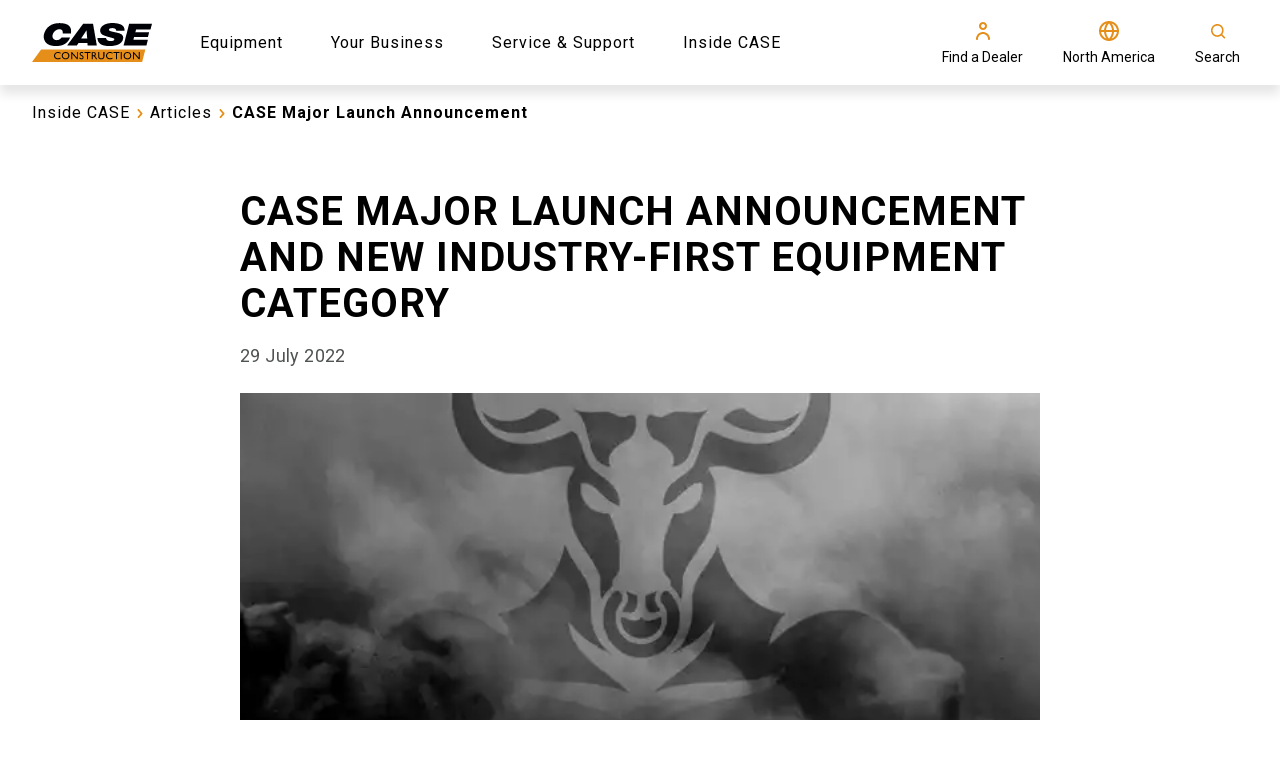

--- FILE ---
content_type: text/html; charset=utf-8
request_url: https://www.casece.com/en-us/northamerica/inside-case/articles/2022/case-major-launch-announcement-and-new-industry-first-equipment-category
body_size: 42170
content:
<!doctype html><html lang="en"><head><title data-rh="true">CASE Major Launch Announcement | CASE Construction Equipment</title><meta data-rh="true" name="description" content="CASE Construction Equipment made a major launch announcement and introduced a whole new industry-first equipment category during a special edition of CASE LIVE on Tuesday, August 2, 2022 at 7:00 PM Central."/><meta data-rh="true" http-equiv="content-language" content="en-US"/><meta data-rh="true" property="og:title" content="CASE Major Launch Announcement | CASE Construction Equipment"/><meta data-rh="true" property="og:site_name" content="CASE Major Launch Announcement | CASE Construction Equipment"/><meta data-rh="true" property="og:url" content="https://www.casece.com/en-us/northamerica/inside-case/articles/2022/case-major-launch-announcement-and-new-industry-first-equipment-category"/><meta data-rh="true" property="og:image" content="https://cnhi-p-001-delivery.sitecorecontenthub.cloud/api/public/content/210dfaed032a430a841a9618fce0c946?v=faa1e098"/><meta data-rh="true" property="og:type" content="website"/><meta data-rh="true" property="og:description" content="CASE Construction Equipment made a major launch announcement and introduced a whole new industry-first equipment category during a special edition of CASE LIVE on Tuesday, August 2, 2022 at 7:00 PM Central."/><meta data-rh="true" property="og:locale" content="en-US"/><meta data-rh="true" property="og:locale:alternate" content="en-us"/><meta data-rh="true" property="og:locale:alternate" content="en-ca"/><meta data-rh="true" name="twitter:card" content="summary"/><meta data-rh="true" name="twitter:title" content="CASE Major Launch Announcement"/><meta data-rh="true" name="twitter:description" content="CASE Construction Equipment made a major launch announcement and introduced a whole new industry-first equipment category during a special edition of CASE LIVE on Tuesday, August 2, 2022 at 7:00 PM Central."/><meta data-rh="true" name="twitter:image" content="https://cnhi-p-001-delivery.sitecorecontenthub.cloud/api/public/content/210dfaed032a430a841a9618fce0c946?v=faa1e098"/><link data-rh="true" rel="stylesheet" type="text/css" href="https://cnhi-p-001-delivery.sitecorecontenthub.cloud/api/public/content/6202c4c892414c07adf1fae3ef8e0128?v=3faf7757"/><link data-rh="true" rel="shortcut icon" href="https://cnhi-p-001-delivery.sitecorecontenthub.cloud/api/public/content/9ff742101b914e9d83aa92611df64d45?v=bedf32b1"/><link data-rh="true" rel="canonical" href="https://www.casece.com/en-us/northamerica/inside-case/articles/2022/case-major-launch-announcement-and-new-industry-first-equipment-category"/><link data-rh="true" hrefLang="en-us" href="https://www.casece.com/en-us/northamerica/inside-case/articles/2022/case-major-launch-announcement-and-new-industry-first-equipment-category" rel="alternate"/><link data-rh="true" hrefLang="en-ca" href="https://www.casece.com/en-ca/northamerica/inside-case/articles/2022/case-major-launch-announcement-and-new-industry-first-equipment-category" rel="alternate"/><meta charset="utf-8"/><meta name="viewport" content="width=device-width,initial-scale=1"/><meta name="theme-color" content="#000000"/><title></title><link rel="dns-prefetch" href="//fonts.googleapis.com"/><link rel="dns-prefetch" href="//dcxds.azureedge.net"/><link rel="preconnect" href="https://fonts.gstatic.com/" crossorigin/><link rel="preconnect" href="https://dcxds.azureedge.net" crossorigin/><link rel="preload" href="https://fonts.googleapis.com/css2?family=Roboto:wght@300;400;700;900&family=Open+Sans:wght@300;400;700;900&display=swap" as="style" onload='this.onload=null,this.rel="stylesheet"'/><script>
// akam-sw.js install script version 1.3.6
"serviceWorker"in navigator&&"find"in[]&&function(){var e=new Promise(function(e){"complete"===document.readyState||!1?e():(window.addEventListener("load",function(){e()}),setTimeout(function(){"complete"!==document.readyState&&e()},1e4))}),n=window.akamServiceWorkerInvoked,r="1.3.6";if(n)aka3pmLog("akam-setup already invoked");else{window.akamServiceWorkerInvoked=!0,window.aka3pmLog=function(){window.akamServiceWorkerDebug&&console.log.apply(console,arguments)};function o(e){(window.BOOMR_mq=window.BOOMR_mq||[]).push(["addVar",{"sm.sw.s":e,"sm.sw.v":r}])}var i="/akam-sw.js",a=new Map;navigator.serviceWorker.addEventListener("message",function(e){var n,r,o=e.data;if(o.isAka3pm)if(o.command){var i=(n=o.command,(r=a.get(n))&&r.length>0?r.shift():null);i&&i(e.data.response)}else if(o.commandToClient)switch(o.commandToClient){case"enableDebug":window.akamServiceWorkerDebug||(window.akamServiceWorkerDebug=!0,aka3pmLog("Setup script debug enabled via service worker message"),v());break;case"boomerangMQ":o.payload&&(window.BOOMR_mq=window.BOOMR_mq||[]).push(o.payload)}aka3pmLog("akam-sw message: "+JSON.stringify(e.data))});var t=function(e){return new Promise(function(n){var r,o;r=e.command,o=n,a.has(r)||a.set(r,[]),a.get(r).push(o),navigator.serviceWorker.controller&&(e.isAka3pm=!0,navigator.serviceWorker.controller.postMessage(e))})},c=function(e){return t({command:"navTiming",navTiming:e})},s=null,m={},d=function(){var e=i;return s&&(e+="?othersw="+encodeURIComponent(s)),function(e,n){return new Promise(function(r,i){aka3pmLog("Registering service worker with URL: "+e),navigator.serviceWorker.register(e,n).then(function(e){aka3pmLog("ServiceWorker registration successful with scope: ",e.scope),r(e),o(1)}).catch(function(e){aka3pmLog("ServiceWorker registration failed: ",e),o(0),i(e)})})}(e,m)},g=navigator.serviceWorker.__proto__.register;if(navigator.serviceWorker.__proto__.register=function(n,r){return n.includes(i)?g.call(this,n,r):(aka3pmLog("Overriding registration of service worker for: "+n),s=new URL(n,window.location.href),m=r,navigator.serviceWorker.controller?new Promise(function(n,r){var o=navigator.serviceWorker.controller.scriptURL;if(o.includes(i)){var a=encodeURIComponent(s);o.includes(a)?(aka3pmLog("Cancelling registration as we already integrate other SW: "+s),navigator.serviceWorker.getRegistration().then(function(e){n(e)})):e.then(function(){aka3pmLog("Unregistering existing 3pm service worker"),navigator.serviceWorker.getRegistration().then(function(e){e.unregister().then(function(){return d()}).then(function(e){n(e)}).catch(function(e){r(e)})})})}else aka3pmLog("Cancelling registration as we already have akam-sw.js installed"),navigator.serviceWorker.getRegistration().then(function(e){n(e)})}):g.call(this,n,r))},navigator.serviceWorker.controller){var u=navigator.serviceWorker.controller.scriptURL;u.includes("/akam-sw.js")||u.includes("/akam-sw-preprod.js")||u.includes("/threepm-sw.js")||(aka3pmLog("Detected existing service worker. Removing and re-adding inside akam-sw.js"),s=new URL(u,window.location.href),e.then(function(){navigator.serviceWorker.getRegistration().then(function(e){m={scope:e.scope},e.unregister(),d()})}))}else e.then(function(){window.akamServiceWorkerPreprod&&(i="/akam-sw-preprod.js"),d()});if(window.performance){var w=window.performance.timing,l=w.responseEnd-w.responseStart;c(l)}e.then(function(){t({command:"pageLoad"})});var k=!1;function v(){window.akamServiceWorkerDebug&&!k&&(k=!0,aka3pmLog("Initializing debug functions at window scope"),window.aka3pmInjectSwPolicy=function(e){return t({command:"updatePolicy",policy:e})},window.aka3pmDisableInjectedPolicy=function(){return t({command:"disableInjectedPolicy"})},window.aka3pmDeleteInjectedPolicy=function(){return t({command:"deleteInjectedPolicy"})},window.aka3pmGetStateAsync=function(){return t({command:"getState"})},window.aka3pmDumpState=function(){aka3pmGetStateAsync().then(function(e){aka3pmLog(JSON.stringify(e,null,"\t"))})},window.aka3pmInjectTiming=function(e){return c(e)},window.aka3pmUpdatePolicyFromNetwork=function(){return t({command:"pullPolicyFromNetwork"})})}v()}}();</script>
<script nomodule src="/dist/casece/polyfill.bundle.js"></script><noscript><link href="https://fonts.googleapis.com/css2?family=Roboto:wght@300;400;700;900&family=Open+Sans:wght@300;400;700;900&display=swap" rel="stylesheet"/></noscript><style>body{overflow-x:hidden;margin:0}.nav-bar__hero-banner{position:absolute;top:85px;z-index:4;width:100%;left:0;right:0;max-height:58px}.header{height:85px}.hero-banner-series-detail__wrapper{min-height:calc(100vh - 85px - 74px);display:flex;flex-direction:column}@media (max-width:768px){.hero-banner-series-detail__wrapper{min-height:calc(100vh - 85px)}}.nav-bar__item{display:inline-block;vertical-align:middle;font-weight:400}.hero-carousel{min-height:calc(100vh - 85px);overflow-x:hidden}@media (max-width:767.5px){.hero-banner--series-detail.hero-banner{width:100%}.hero-banner__image{height:681px;width:100%}}#root{display:none}</style><script defer="defer" src="/dist/casece/static/js/main.cf1779ee.js"></script><link href="/dist/casece/static/css/main.bc011b20.css" rel="stylesheet">
<script>(window.BOOMR_mq=window.BOOMR_mq||[]).push(["addVar",{"rua.upush":"false","rua.cpush":"false","rua.upre":"false","rua.cpre":"true","rua.uprl":"false","rua.cprl":"false","rua.cprf":"false","rua.trans":"SJ-3a06fddd-3a75-4204-bb9a-b8150ea87442","rua.cook":"true","rua.ims":"false","rua.ufprl":"false","rua.cfprl":"false","rua.isuxp":"false","rua.texp":"norulematch","rua.ceh":"false","rua.ueh":"false","rua.ieh.st":"0"}]);</script>
                              <script>!function(e){var n="https://s.go-mpulse.net/boomerang/";if("False"=="True")e.BOOMR_config=e.BOOMR_config||{},e.BOOMR_config.PageParams=e.BOOMR_config.PageParams||{},e.BOOMR_config.PageParams.pci=!0,n="https://s2.go-mpulse.net/boomerang/";if(window.BOOMR_API_key="TBPS5-Q8GM3-C8J9P-VRCXP-VJ7QN",function(){function e(){if(!o){var e=document.createElement("script");e.id="boomr-scr-as",e.src=window.BOOMR.url,e.async=!0,i.parentNode.appendChild(e),o=!0}}function t(e){o=!0;var n,t,a,r,d=document,O=window;if(window.BOOMR.snippetMethod=e?"if":"i",t=function(e,n){var t=d.createElement("script");t.id=n||"boomr-if-as",t.src=window.BOOMR.url,BOOMR_lstart=(new Date).getTime(),e=e||d.body,e.appendChild(t)},!window.addEventListener&&window.attachEvent&&navigator.userAgent.match(/MSIE [67]\./))return window.BOOMR.snippetMethod="s",void t(i.parentNode,"boomr-async");a=document.createElement("IFRAME"),a.src="about:blank",a.title="",a.role="presentation",a.loading="eager",r=(a.frameElement||a).style,r.width=0,r.height=0,r.border=0,r.display="none",i.parentNode.appendChild(a);try{O=a.contentWindow,d=O.document.open()}catch(_){n=document.domain,a.src="javascript:var d=document.open();d.domain='"+n+"';void(0);",O=a.contentWindow,d=O.document.open()}if(n)d._boomrl=function(){this.domain=n,t()},d.write("<bo"+"dy onload='document._boomrl();'>");else if(O._boomrl=function(){t()},O.addEventListener)O.addEventListener("load",O._boomrl,!1);else if(O.attachEvent)O.attachEvent("onload",O._boomrl);d.close()}function a(e){window.BOOMR_onload=e&&e.timeStamp||(new Date).getTime()}if(!window.BOOMR||!window.BOOMR.version&&!window.BOOMR.snippetExecuted){window.BOOMR=window.BOOMR||{},window.BOOMR.snippetStart=(new Date).getTime(),window.BOOMR.snippetExecuted=!0,window.BOOMR.snippetVersion=12,window.BOOMR.url=n+"TBPS5-Q8GM3-C8J9P-VRCXP-VJ7QN";var i=document.currentScript||document.getElementsByTagName("script")[0],o=!1,r=document.createElement("link");if(r.relList&&"function"==typeof r.relList.supports&&r.relList.supports("preload")&&"as"in r)window.BOOMR.snippetMethod="p",r.href=window.BOOMR.url,r.rel="preload",r.as="script",r.addEventListener("load",e),r.addEventListener("error",function(){t(!0)}),setTimeout(function(){if(!o)t(!0)},3e3),BOOMR_lstart=(new Date).getTime(),i.parentNode.appendChild(r);else t(!1);if(window.addEventListener)window.addEventListener("load",a,!1);else if(window.attachEvent)window.attachEvent("onload",a)}}(),"".length>0)if(e&&"performance"in e&&e.performance&&"function"==typeof e.performance.setResourceTimingBufferSize)e.performance.setResourceTimingBufferSize();!function(){if(BOOMR=e.BOOMR||{},BOOMR.plugins=BOOMR.plugins||{},!BOOMR.plugins.AK){var n="true"=="true"?1:0,t="cookiepresent",a="amkshdqx2w5nc2lxiy2a-f-c51f4d31a-clientnsv4-s.akamaihd.net",i="false"=="true"?2:1,o={"ak.v":"39","ak.cp":"1379011","ak.ai":parseInt("728545",10),"ak.ol":"0","ak.cr":8,"ak.ipv":4,"ak.proto":"h2","ak.rid":"b948c183","ak.r":51095,"ak.a2":n,"ak.m":"a","ak.n":"essl","ak.bpcip":"3.21.35.0","ak.cport":39684,"ak.gh":"23.215.214.241","ak.quicv":"","ak.tlsv":"tls1.3","ak.0rtt":"","ak.0rtt.ed":"","ak.csrc":"-","ak.acc":"","ak.t":"1769424436","ak.ak":"hOBiQwZUYzCg5VSAfCLimQ==TQwD2zIabOsxe4sEcKe7J4/nP4tbsQ8jVB64h8zzDk27jcHFQFT5KU5NmzL77tY5qMP/hWy7Y+g9JmfETEK8QatEmbupz584iFpnqWZUQnUtl0H7oPSoL7O9RT6odc75cw3+/SHDJvJNZDLvQxrBtqu7QqTfomux7vJ8Q/tZUcMTu25Y3DAcgsWfG7D72XdqYye3DVh/G4ROQaWjtmMcvMKMpMdtxVtYVdwXC8scIVR1GxJccva05QyA3WWmGwpoOziM9pVm9zOxpi3TjckW8ctHcfrFnch4a1d45fzHCmEaZaoUIpO4XVJKujAghwVZwQIZ6K/6Fl4spRhddryMS9QkqB2JVmXlgyFyTrQFo2hvj6LAwqJGR/+Jx+sOyhCcd7kBPOnqMY1M0JMh69/fYT3KO995bhnnonDXkeUXrt0=","ak.pv":"41","ak.dpoabenc":"","ak.tf":i};if(""!==t)o["ak.ruds"]=t;var r={i:!1,av:function(n){var t="http.initiator";if(n&&(!n[t]||"spa_hard"===n[t]))o["ak.feo"]=void 0!==e.aFeoApplied?1:0,BOOMR.addVar(o)},rv:function(){var e=["ak.bpcip","ak.cport","ak.cr","ak.csrc","ak.gh","ak.ipv","ak.m","ak.n","ak.ol","ak.proto","ak.quicv","ak.tlsv","ak.0rtt","ak.0rtt.ed","ak.r","ak.acc","ak.t","ak.tf"];BOOMR.removeVar(e)}};BOOMR.plugins.AK={akVars:o,akDNSPreFetchDomain:a,init:function(){if(!r.i){var e=BOOMR.subscribe;e("before_beacon",r.av,null,null),e("onbeacon",r.rv,null,null),r.i=!0}return this},is_complete:function(){return!0}}}}()}(window);</script></head><body glob-theme="case-con"><noscript>You need to enable JavaScript to run this app.</noscript><div id="root"><div><script type="text/javascript">
    !function(T,l,y){var S=T.location,k="script",D="instrumentationKey",C="ingestionendpoint",I="disableExceptionTracking",E="ai.device.",b="toLowerCase",w="crossOrigin",N="POST",e="appInsightsSDK",t=y.name||"appInsights";(y.name||T[e])&&(T[e]=t);var n=T[t]||function(d){var g=!1,f=!1,m={initialize:!0,queue:[],sv:"5",version:2,config:d};function v(e,t){var n={},a="Browser";return n[E+"id"]=a[b](),n[E+"type"]=a,n["ai.operation.name"]=S&&S.pathname||"_unknown_",n["ai.internal.sdkVersion"]="javascript:snippet_"+(m.sv||m.version),{time:function(){var e=new Date;function t(e){var t=""+e;return 1===t.length&&(t="0"+t),t}return e.getUTCFullYear()+"-"+t(1+e.getUTCMonth())+"-"+t(e.getUTCDate())+"T"+t(e.getUTCHours())+":"+t(e.getUTCMinutes())+":"+t(e.getUTCSeconds())+"."+((e.getUTCMilliseconds()/1e3).toFixed(3)+"").slice(2,5)+"Z"}(),iKey:e,name:"Microsoft.ApplicationInsights."+e.replace(/-/g,"")+"."+t,sampleRate:100,tags:n,data:{baseData:{ver:2}}}}var h=d.url||y.src;if(h){function a(e){var t,n,a,i,r,o,s,c,u,p,l;g=!0,m.queue=[],f||(f=!0,t=h,s=function(){var e={},t=d.connectionString;if(t)for(var n=t.split(";"),a=0;a<n.length;a++){var i=n[a].split("=");2===i.length&&(e[i[0][b]()]=i[1])}if(!e[C]){var r=e.endpointsuffix,o=r?e.location:null;e[C]="https://"+(o?o+".":"")+"dc."+(r||"services.visualstudio.com")}return e}(),c=s[D]||d[D]||"",u=s[C],p=u?u+"/v2/track":d.endpointUrl,(l=[]).push((n="SDK LOAD Failure: Failed to load Application Insights SDK script (See stack for details)",a=t,i=p,(o=(r=v(c,"Exception")).data).baseType="ExceptionData",o.baseData.exceptions=[{typeName:"SDKLoadFailed",message:n.replace(/./g,"-"),hasFullStack:!1,stack:n+"\nSnippet failed to load ["+a+"] -- Telemetry is disabled\nHelp Link: https://go.microsoft.com/fwlink/?linkid=2128109\nHost: "+(S&&S.pathname||"_unknown_")+"\nEndpoint: "+i,parsedStack:[]}],r)),l.push(function(e,t,n,a){var i=v(c,"Message"),r=i.data;r.baseType="MessageData";var o=r.baseData;return o.message='AI (Internal): 99 message:"'+("SDK LOAD Failure: Failed to load Application Insights SDK script (See stack for details) ("+n+")").replace(/"/g,"")+'"',o.properties={endpoint:a},i}(0,0,t,p)),function(e,t){if(JSON){var n=T.fetch;if(n&&!y.useXhr)n(t,{method:N,body:JSON.stringify(e),mode:"cors"});else if(XMLHttpRequest){var a=new XMLHttpRequest;a.open(N,t),a.setRequestHeader("Content-type","application/json"),a.send(JSON.stringify(e))}}}(l,p))}function i(e,t){f||setTimeout(function(){!t&&m.core||a()},500)}var e=function(){var n=l.createElement(k);n.src=h;var e=y[w];return!e&&""!==e||"undefined"==n[w]||(n[w]=e),n.onload=i,n.onerror=a,n.onreadystatechange=function(e,t){"loaded"!==n.readyState&&"complete"!==n.readyState||i(0,t)},n}();y.ld<0?l.getElementsByTagName("head")[0].appendChild(e):setTimeout(function(){l.getElementsByTagName(k)[0].parentNode.appendChild(e)},y.ld||0)}try{m.cookie=l.cookie}catch(p){}function t(e){for(;e.length;)!function(t){m[t]=function(){var e=arguments;g||m.queue.push(function(){m[t].apply(m,e)})}}(e.pop())}var n="track",r="TrackPage",o="TrackEvent";t([n+"Event",n+"PageView",n+"Exception",n+"Trace",n+"DependencyData",n+"Metric",n+"PageViewPerformance","start"+r,"stop"+r,"start"+o,"stop"+o,"addTelemetryInitializer","setAuthenticatedUserContext","clearAuthenticatedUserContext","flush"]),m.SeverityLevel={Verbose:0,Information:1,Warning:2,Error:3,Critical:4};var s=(d.extensionConfig||{}).ApplicationInsightsAnalytics||{};if(!0!==d[I]&&!0!==s[I]){var c="onerror";t(["_"+c]);var u=T[c];T[c]=function(e,t,n,a,i){var r=u&&u(e,t,n,a,i);return!0!==r&&m["_"+c]({message:e,url:t,lineNumber:n,columnNumber:a,error:i}),r},d.autoExceptionInstrumented=!0}return m}(y.cfg);function a(){y.onInit&&y.onInit(n)}(T[t]=n).queue&&0===n.queue.length?(n.queue.push(a),n.trackPageView({})):a()}(window,document,{
    src: "https://js.monitor.azure.com/scripts/b/ai.2.min.js", // The SDK URL Source
    // name: "appInsights", // Global SDK Instance name defaults to "appInsights" when not supplied
    // ld: 0, // Defines the load delay (in ms) before attempting to load the sdk. -1 = block page load and add to head. (default) = 0ms load after timeout,
    // useXhr: 1, // Use XHR instead of fetch to report failures (if available),
    crossOrigin: "anonymous", // When supplied this will add the provided value as the cross origin attribute on the script tag
    // onInit: null, // Once the application insights instance has loaded and initialized this callback function will be called with 1 argument -- the sdk instance (DO NOT ADD anything to the sdk.queue -- as they won't get called)
    cfg: { // Application Insights Configuration
      instrumentationKey:"c2e9ce54-6ca9-487d-9f1e-8267522b2323"
    }});
    </script></div><header><div class="header"><div id="sticky-top-wrapper" class="sticky-top-wrapper"></div></div></header><main><nav class="nav-bar nav-bar__no-hero-banner"><div class="nav-bar__wrapper"><ul class="nav-bar__breadcrumb"><li class="nav-bar__item nav-bar__item-text--undefined"><a class="link" href="/en-us/northamerica/inside-case">Inside CASE</a><span class="icon-wrapper  nav-bar__back-icon" style="-webkit-mask-image:url(https://cnhi-p-001-delivery.sitecorecontenthub.cloud/api/public/content/2a11f4950a2d4c4b91848159e5b312af?v=bb42c829);-webkit-mask-size:cover;height:20px;width:20px" aria-label="arrow-chevron-right" role="img"></span></li><li class="nav-bar__item nav-bar__item-text--undefined"><a class="link" href="/en-us/northamerica/inside-case/articles">Articles</a><span class="icon-wrapper  nav-bar__back-icon" style="-webkit-mask-image:url(https://cnhi-p-001-delivery.sitecorecontenthub.cloud/api/public/content/2a11f4950a2d4c4b91848159e5b312af?v=bb42c829);-webkit-mask-size:cover;height:20px;width:20px" aria-label="arrow-chevron-right" role="img"></span></li><li class="nav-bar__item nav-bar__item--last nav-bar__item-text--undefined">CASE Major Launch Announcement</li></ul><a class="nav-bar__back-button nav-bar__back-button-text--undefined" href="/en-us/northamerica/inside-case/articles"><span class="icon-wrapper  nav-bar__back-icon" style="-webkit-mask-image:url(https://cnhi-p-001-delivery.sitecorecontenthub.cloud/api/public/content/7a48aec14aeb4ecaa689ae2dd04c8fae?v=84b14fd1);-webkit-mask-size:cover;height:20px;width:20px" aria-label="arrow-simple-left" role="img"></span><span>BACK</span></a></div></nav><div class="news-detail"><div class="news-detail__header"><h1 class="news-detail__title">CASE MAJOR LAUNCH ANNOUNCEMENT AND NEW INDUSTRY-FIRST EQUIPMENT CATEGORY</h1><div class="news-detail__date">29 July 2022</div></div><div class="news-detail__media-wrapper"><picture class="news-detail__image-wrapper"><source srcSet="https://cnhi-p-001-delivery.sitecorecontenthub.cloud/api/public/content/a20915feb9df41049bdb849f420e7b3a?v=9c9d1ba0&amp;t=Size1000" media="(max-width: 576px)"/><source srcSet="https://cnhi-p-001-delivery.sitecorecontenthub.cloud/api/public/content/a20915feb9df41049bdb849f420e7b3a?v=9c9d1ba0&amp;t=Size1000" media="(max-width: none)" width="1920" height="652"/><img loading="lazy" src="https://cnhi-p-001-delivery.sitecorecontenthub.cloud/api/public/content/a20915feb9df41049bdb849f420e7b3a?v=9c9d1ba0&amp;t=Size1000" alt="CCE-The-Groundbreaker-Hype-1920x652" class="news-detail__image"/></picture></div><div class="news-detail__categories-wrapper"><span class="news-detail__categories-title">Categories</span><div class="news-detail__categories-tags-wrapper"><a class="news-detail__categories-tag--link" href="/en-us/northamerica/inside-case/articles/?type=%7B6A691DBB-9FAC-44D6-B93D-17CD0012347E%7D"><span class="news-detail__categories-tag--name">Events</span></a></div></div><div class="news-detail__description rich-text"><p>CASE Construction Equipment made a major launch announcement and introduced a whole new industry-first equipment category during a special edition of CASE LIVE on Tuesday, August 2, 2022 at 7:00 PM Central. </p>
<p>The first-of-its-kind machine introduction will transform jobsites and deliver extreme versatility to businesses of all sizes, from site development and landscaping to residential construction and rental.<br />
<br />
A recording of the event was distributed via email to all who registered, whether they are able to attend live or not.</p></div></div><div class="split-module false"><div class="media-carousel "><div class="media-carousel__wrapper"><div class="slick-slider slick-initialized"><div class="slick-list"><div class="slick-track" style="width:100%;left:0%"><div data-index="0" class="slick-slide slick-active slick-current" tabindex="-1" aria-hidden="false" style="outline:none;width:100%"><div><div class="media-carousel-card__slide-wrapper split-module__media-height"><div class="media-carousel-card__focus-image"><div style="width:100%;height:100%" class=""><div class="youtube-video-wrapper"><div class="media-carousel-card__slide-video-play-button"><span class="icon-wrapper primary " style="-webkit-mask-image:url(https://cnhi-p-001-delivery.sitecorecontenthub.cloud/api/public/content/b74c5467dae0407b851e46a61269d608?v=b2150380);-webkit-mask-size:cover;height:30px;width:30px" aria-label="action-play" role="img"></span></div><picture class="media-carousel-card__picture  "><source srcSet="https://img.youtube.com/vi/Ira5nRT01_E/maxresdefault.jpg?t=Size500" media="(max-width: 576px)"/><source srcSet="https://img.youtube.com/vi/Ira5nRT01_E/maxresdefault.jpg?t=Size1000" media="(max-width: none)"/><img loading="lazy" src="https://img.youtube.com/vi/Ira5nRT01_E/maxresdefault.jpg?t=Size1000" alt="" class=" youtube-video-thumbnail"/></picture></div></div></div></div></div></div></div></div></div></div></div><div class="split-module__column split-module__content"><h3 aria-level="2" class="split-module__title">CASE LIVE: Introducing the CASE Minotaur DL550 Compact Dozer Loader<br/></h3><div class="split-module__text rich-text color-inherit-link">Watch the online launch event introducing the CASE Minotaur DL550 compact dozer loader to the world for the first time. Then learn more at CaseCE.com/Minotaur.</div><div class="split-module__link-wrapper"><div class="split-module__pop-up"></div></div></div></div><div class="text-module text-module--left text-module--white text-module--text-color-white"><div class="text-module__content text-module__content--left"><div style="max-width:min(0px, 100%);margin-left:auto;margin-right:auto"></div><div class="text-module__buttons text-module__buttons--secondary-popup"><div class="text-module__popup--wrapper"><div class="text-module__popup-link "></div></div></div></div></div><div class="latest-news"><div class="latest-news__heading-wrapper"><div class="latest-news__heading-eyebrow">             </div><div class="latest-news__heading-text"><div class="latest-news__heading-title">LATEST NEWS</div><a class="latest-news__heading-link" href="/en-us/northamerica/inside-case/articles">SHOW ALL<span class="icon-wrapper primary cta-with-arrow__icon" style="-webkit-mask-image:url(https://cnhi-p-001-delivery.sitecorecontenthub.cloud/api/public/content/2a11f4950a2d4c4b91848159e5b312af?v=bb42c829);-webkit-mask-size:cover;height:24px;width:24px" aria-label="arrow-chevron-right" role="img"></span></a></div></div><div class="latest-news__cards-wrapper"><article class="latest-news-card"><div class="latest-news-card__tag"><div class="latest-news-card__tag--text">Press Releases</div></div><div class="latest-news-card__media-wrapper"><picture class="latest-news-card__image"><source srcSet="https://cnhi-p-001-delivery.sitecorecontenthub.cloud/api/public/content/34644369e33541d9b1d8b9534647b59b?v=dcc36b40&amp;t=Size1000" media="(max-width: 576px)" width="1800" height="1014"/><source srcSet="https://cnhi-p-001-delivery.sitecorecontenthub.cloud/api/public/content/34644369e33541d9b1d8b9534647b59b?v=dcc36b40&amp;t=Size1000" media="(max-width: none)" width="1800" height="1014"/><img loading="lazy" src="https://cnhi-p-001-delivery.sitecorecontenthub.cloud/api/public/content/34644369e33541d9b1d8b9534647b59b?v=dcc36b40&amp;t=Size1000" alt="CASE machines" class=""/></picture></div><div class="latest-news-card__content--wrapper"><div class="latest-news-card__content--body"><div class="latest-news-card__content--date">21 January 2026</div><h2 class="latest-news-card__content--title">CASE COMES TO CONEXPO 2026 WITH BIG LINEUP OF NEW MACHINES AND TECHNOLOGY SO CREWS CAN BE READY FOR ANYTHING</h2><div class="latest-news-card__content--description">From next-generation dozers, excavators and wheel loaders to an all-new electric mini track loader that can work indoors, CASE will highlight over 40 innovative machines plus new jobsite tech to help teams take on any challenge.</div></div><div class="latest-news-card__content--button"><a class="button p-orange " href="/en-us/northamerica/inside-case/articles/2026/case-comes-to-conexpo-2026-with-big-lineup-of-new-machines-and-technology">READ MORE</a></div></div></article><article class="latest-news-card"><div class="latest-news-card__tag"><div class="latest-news-card__tag--text">Press Releases</div></div><div class="latest-news-card__media-wrapper"><picture class="latest-news-card__image"><source srcSet="https://cnhi-p-001-delivery.sitecorecontenthub.cloud/api/public/content/03f072e15df34c56a7bdaca76a3ce7ec?v=6f7b0215&amp;t=Size1000" media="(max-width: 576px)" width="800" height="450"/><source srcSet="https://cnhi-p-001-delivery.sitecorecontenthub.cloud/api/public/content/03f072e15df34c56a7bdaca76a3ce7ec?v=89b8e85b&amp;t=Size1000" media="(max-width: none)" width="800" height="450"/><img loading="lazy" src="https://cnhi-p-001-delivery.sitecorecontenthub.cloud/api/public/content/03f072e15df34c56a7bdaca76a3ce7ec?v=89b8e85b&amp;t=Size1000" alt="Equipment Expo 2025" class=""/></picture></div><div class="latest-news-card__content--wrapper"><div class="latest-news-card__content--body"><div class="latest-news-card__content--date">20 October 2025</div><h2 class="latest-news-card__content--title">CASE BRINGS GET-MORE-DONE LINEUP OF COMPACT EQUIPMENT AND TECHNOLOGY TO EQUIP EXPO 2025</h2><div class="latest-news-card__content--description">From an adaptable mini track loader to electric options, to a limited-edition James Hetfield-inspired compact track loader, CASE helps landscapers and other crews work smarter, swifter and more profitably.</div></div><div class="latest-news-card__content--button"><a class="button p-orange " href="/en-us/northamerica/inside-case/articles/2025/case-brings-get-more-done-lineup-of-compact-equipment-and-technology-to-equip-expo-2025">READ MORE</a></div></div></article><article class="latest-news-card"><div class="latest-news-card__tag"><div class="latest-news-card__tag--text">Commercial Construction</div></div><div class="latest-news-card__media-wrapper"><picture class="latest-news-card__image"><source srcSet="https://cnhi-p-001-delivery.sitecorecontenthub.cloud/api/public/content/8de2a7ba490645b08248f0c7b2d8fbbd?v=63e16d9e&amp;t=Size1000" media="(max-width: 576px)" width="800" height="450"/><source srcSet="https://cnhi-p-001-delivery.sitecorecontenthub.cloud/api/public/content/8de2a7ba490645b08248f0c7b2d8fbbd?v=7d5d6593&amp;t=Size1000" media="(max-width: none)" width="800" height="450"/><img loading="lazy" src="https://cnhi-p-001-delivery.sitecorecontenthub.cloud/api/public/content/8de2a7ba490645b08248f0c7b2d8fbbd?v=7d5d6593&amp;t=Size1000" alt="CASE 580EV Electric Backhoe Loader - Utility Expo" class=""/></picture></div><div class="latest-news-card__content--wrapper"><div class="latest-news-card__content--body"><div class="latest-news-card__content--date">11 September 2025</div><h2 class="latest-news-card__content--title">CASE TO SHOWCASE EQUIPMENT THAT MEETS UTILITY CHALLENGES HEAD-ON AT THE UTILITY EXPO 2025</h2><div class="latest-news-card__content--description">Electrified backhoe and mini excavator, nimble compact equipment and other heavy-hitting iron — CASE will display how they’re delivering reliability, productivity and innovation for utility professionals</div></div><div class="latest-news-card__content--button"><a class="button p-orange " href="/en-us/northamerica/inside-case/articles/2025/case-to-showcase-equipment-that-meets-utility-challenges-head-on-at-the-utility-expo-2025">READ MORE</a></div></div></article></div></div></main><div id="modal-EE-section"></div><footer><div class="case-ce-social-media"><div class="case-ce-social-media__links-wrapper"><div class="case-ce-social-media__social-icon-link-wrapper"><a href="https://www.facebook.com/caseconstructionequipment.usandca" class="social-media-section__social-icon-link" target="_blank" rel="nofollow"><span class="icon-wrapper primary case-ce-social-media__social-icon" style="-webkit-mask-image:url(https://cnhi-p-001-delivery.sitecorecontenthub.cloud/api/public/content/fefa2b465ca4414ca327a89ec54640fa?v=661cd89e);-webkit-mask-size:cover;height:24px;width:24px" aria-label="social-sharing-facebook" role="img"></span></a></div><div class="case-ce-social-media__social-icon-link-wrapper"><a href="https://www.instagram.com/casece.na" class="social-media-section__social-icon-link" target="_blank" rel="nofollow"><span class="icon-wrapper primary case-ce-social-media__social-icon" style="-webkit-mask-image:url(https://cnhi-p-001-delivery.sitecorecontenthub.cloud/api/public/content/1050492a120440c2b390c9d9699c16ad?v=d8be42c0);-webkit-mask-size:cover;height:24px;width:24px" aria-label="social-sharing-instagram" role="img"></span></a></div><div class="case-ce-social-media__social-icon-link-wrapper"><a href="https://www.linkedin.com/showcase/case-north-america" class="social-media-section__social-icon-link" title="LinkedIn Social" target="_blank" rel="nofollow"><span class="icon-wrapper primary case-ce-social-media__social-icon" style="-webkit-mask-image:url(https://cnhi-p-001-delivery.sitecorecontenthub.cloud/api/public/content/8fc0861c226041e7be699df3d30f607f?v=9c4a19bc);-webkit-mask-size:cover;height:24px;width:24px" aria-label="LinkedIn Social Icon" role="img"></span></a></div><div class="case-ce-social-media__social-icon-link-wrapper"><a href="https://twitter.com/CaseCE" class="social-media-section__social-icon-link" target="_blank" rel="nofollow"><span class="icon-wrapper primary case-ce-social-media__social-icon" style="-webkit-mask-image:url(https://cnhi-p-001-delivery.sitecorecontenthub.cloud/api/public/content/8dbce2ed3c3f4d0490da579725517771?v=3419582b);-webkit-mask-size:cover;height:24px;width:24px" aria-label="X Social Icon" role="img"></span></a></div><div class="case-ce-social-media__social-icon-link-wrapper"><a href="https://www.youtube.com/user/Caseatwork " class="social-media-section__social-icon-link" target="_blank" rel="nofollow"><span class="icon-wrapper primary case-ce-social-media__social-icon" style="-webkit-mask-image:url(https://cnhi-p-001-delivery.sitecorecontenthub.cloud/api/public/content/30d52d4e87094009958f3bc5fc503967?v=f58231ae);-webkit-mask-size:cover;height:24px;width:24px" aria-label="social-sharing-youtube" role="img"></span></a></div><div class="case-ce-social-media__highlight-bar"></div></div></div><div class="footer"><div class="footer__container"><div class="footer__columns"><div class="footer-action-section"><div class="market-selector"><div class="market-selector__container"><a href="https://www.casece.com/splash" target="" rel="nofollow" class="market-selector__link"><span class="icon-wrapper  market-selector__left-icon" style="-webkit-mask-image:url(https://cnhi-p-001-delivery.sitecorecontenthub.cloud/api/public/content/4fdf573697d04108b5be7ce87b485695?v=35463633);-webkit-mask-size:cover;height:20px;width:20px" aria-label="social-sharing-globe" role="img"></span><span class="market-selector__link-title">North America</span><span class="icon-wrapper  market-selector__right-icon" style="-webkit-mask-image:url(https://cnhi-p-001-delivery.sitecorecontenthub.cloud/api/public/content/2a11f4950a2d4c4b91848159e5b312af?v=bb42c829);-webkit-mask-size:cover;height:20px;width:20px" aria-label="arrow-chevron-right" role="img"></span></a></div></div><div class="language-selector"><span class="icon-wrapper  language-selector__left-icon" style="-webkit-mask-image:url(https://cnhi-p-001-delivery.sitecorecontenthub.cloud/api/public/content/780f1f89464a404cb28c38247c11309f?v=1566180c);-webkit-mask-size:cover;height:20px;width:20px" aria-label="action-flag" role="img"></span><select class="language-selector__select" aria-label="Language Selector"><option value="https://www.casece.com/en-us/northamerica">English (US)</option><option value="https://www.casece.com/en-ca/northamerica">English (Canada)</option><option value="https://www.casece.com/northamerica/fr-ca">French (Canada)</option></select><span class="icon-wrapper  language-selector__right-icon" style="-webkit-mask-image:url(https://cnhi-p-001-delivery.sitecorecontenthub.cloud/api/public/content/980d51ef91d1477ba864395298a0391d?v=feba9836);-webkit-mask-size:cover;height:20px;width:20px" aria-label="arrow-chevron-down" role="img"></span></div></div><div class="footer-accordion"><div class="footer-accordion__button-section"><button class="footer-accordion__button"><span class="icon-wrapper  footer-accordion__icon" style="-webkit-mask-image:url(https://cnhi-p-001-delivery.sitecorecontenthub.cloud/api/public/content/980d51ef91d1477ba864395298a0391d?v=feba9836);-webkit-mask-size:cover;height:20px;width:20px" aria-label="arrow-chevron-down" role="img"></span></button><a title="" class="footer-accordion__header footer-accordion__header--link" href="/en-us/northamerica/products" target="">EQUIPMENT &amp; RESOURCES</a></div><ul class="footer-accordion__list footer-accordion__list--collapsed"><li class="footer-accordion__item"><a title="" class="footer-accordion__link" href="/en-us/northamerica/products" target="">View All Equipment</a></li><li class="footer-accordion__item"><a title="" class="footer-accordion__link" href="/en-us/northamerica/resources/offers-and-promotions" target="">Offers &amp; Promotions</a></li><li class="footer-accordion__item"><a href="https://www.usedequipment.casece.com/" class="footer-accordion__link" target="_blank" rel="nofollow">Used Equipment</a></li><li class="footer-accordion__item"><a title="" class="footer-accordion__link" href="/en-us/northamerica/products/prior-models" target="">Prior Models</a></li><li class="footer-accordion__item"><a title="" class="footer-accordion__link" href="/en-us/northamerica/solutions/procare" target="">ProCare</a></li><li class="footer-accordion__item"><a title="" class="footer-accordion__link" href="/en-us/northamerica/solutions/mycaseconstruction" target="">myCASEConstruction</a></li><li class="footer-accordion__item"><a title="" class="footer-accordion__link" href="/en-us/northamerica/solutions/sitecontrol" target="">SiteControl Precision Construction</a></li><li class="footer-accordion__item"><a title="" class="footer-accordion__link" href="/en-us/northamerica/resources/compare" target="">Compare CASE</a></li><li class="footer-accordion__item"><a title="" class="footer-accordion__link" href="/en-us/northamerica/brochures" target="">Brochures</a></li></ul></div><div class="footer-accordion"><div class="footer-accordion__button-section"><button class="footer-accordion__button"><span class="icon-wrapper  footer-accordion__icon" style="-webkit-mask-image:url(https://cnhi-p-001-delivery.sitecorecontenthub.cloud/api/public/content/980d51ef91d1477ba864395298a0391d?v=feba9836);-webkit-mask-size:cover;height:20px;width:20px" aria-label="arrow-chevron-down" role="img"></span></button><a title="" class="footer-accordion__header footer-accordion__header--link" href="/en-us/northamerica/your-business" target="">YOUR BUSINESS</a></div><ul class="footer-accordion__list footer-accordion__list--collapsed"><li class="footer-accordion__item"><a title="" class="footer-accordion__link" href="/en-us/northamerica/your-business/agriculture" target="">Agriculture</a></li><li class="footer-accordion__item"><a class="footer-accordion__link" href="/en-us/northamerica/your-business/commercial-construction" target="">Commercial Construction</a></li><li class="footer-accordion__item"><a title="" class="footer-accordion__link" href="/en-us/northamerica/your-business/government-municipalities" target="">Government / Municipalities</a></li><li class="footer-accordion__item"><a title="" class="footer-accordion__link" href="/en-us/northamerica/your-business/landscaping" target="">Landscaping</a></li><li class="footer-accordion__item"><a title="" class="footer-accordion__link" href="/en-us/northamerica/your-business/mining-quarrying" target="">Mining and Quarrying</a></li><li class="footer-accordion__item"><a title="" class="footer-accordion__link" href="/en-us/northamerica/your-business/rental" target="">Rental</a></li><li class="footer-accordion__item"><a title="" class="footer-accordion__link" href="/en-us/northamerica/your-business/residential-construction" target="">Residential Construction</a></li><li class="footer-accordion__item"><a title="" class="footer-accordion__link" href="/en-us/northamerica/your-business/snow-removal" target="">Snow Removal</a></li><li class="footer-accordion__item"><a class="footer-accordion__link" href="/en-us/northamerica/your-business/transportation" target="">Transportation</a></li><li class="footer-accordion__item"><a title="" class="footer-accordion__link" href="/en-us/northamerica/your-business/utility-construction" target="">Utility Construction</a></li><li class="footer-accordion__item"><a class="footer-accordion__link" href="/en-us/northamerica/your-business/waste-management" target="">Waste Management</a></li></ul></div><div class="footer-accordion"><div class="footer-accordion__button-section"><button class="footer-accordion__button"><span class="icon-wrapper  footer-accordion__icon" style="-webkit-mask-image:url(https://cnhi-p-001-delivery.sitecorecontenthub.cloud/api/public/content/980d51ef91d1477ba864395298a0391d?v=feba9836);-webkit-mask-size:cover;height:20px;width:20px" aria-label="arrow-chevron-down" role="img"></span></button><a title="" class="footer-accordion__header footer-accordion__header--link" href="/en-us/northamerica/solutions" target="">SERVICE &amp; SUPPORT</a></div><ul class="footer-accordion__list footer-accordion__list--collapsed"><li class="footer-accordion__item"><a title="" class="footer-accordion__link" href="/en-us/northamerica/solutions/parts" target="">Parts, Fluids &amp; Filters</a></li><li class="footer-accordion__item"><a title="" class="footer-accordion__link" href="/en-us/northamerica/solutions/mycaseconstruction" target="">myCASEConstruction</a></li><li class="footer-accordion__item"><a title="" class="footer-accordion__link" href="/en-us/northamerica/solutions/ev-care">CASE EV Care</a></li><li class="footer-accordion__item"><a title="" class="footer-accordion__link" href="/en-us/northamerica/solutions/case-pluscare">CASE PlusCare</a></li><li class="footer-accordion__item"><a href="https://www.mycnhstore.com/us/en/casece/self-repair-caseconstruction?utm_content=link&amp;utm_source=casece.com&amp;utm_medium=referral" class="footer-accordion__link" target="_blank" rel="nofollow">Self Repair</a></li><li class="footer-accordion__item"><a title="" class="footer-accordion__link" href="/en-us/northamerica/solutions/financing" target="">Financing Solutions</a></li><li class="footer-accordion__item"><a title="" class="footer-accordion__link" href="/en-us/northamerica/resources/contact-us" target="">Contact CASE</a></li></ul></div><div class="footer-accordion"><div class="footer-accordion__button-section"><button class="footer-accordion__button"><span class="icon-wrapper  footer-accordion__icon" style="-webkit-mask-image:url(https://cnhi-p-001-delivery.sitecorecontenthub.cloud/api/public/content/980d51ef91d1477ba864395298a0391d?v=feba9836);-webkit-mask-size:cover;height:20px;width:20px" aria-label="arrow-chevron-down" role="img"></span></button><a title="" class="footer-accordion__header footer-accordion__header--link" href="/en-us/northamerica/inside-case" target="">INSIDE CASE</a></div><ul class="footer-accordion__list footer-accordion__list--collapsed"><li class="footer-accordion__item"><a title="" class="footer-accordion__link" href="/en-us/northamerica/inside-case/who-we-are" target="">Who We Are</a></li><li class="footer-accordion__item"><a title="" class="footer-accordion__link" href="/en-us/northamerica/inside-case/heritage" target="">Heritage</a></li><li class="footer-accordion__item"><a title="" class="footer-accordion__link" href="/en-us/northamerica/inside-case/team-rubicon" target="">Team Rubicon</a></li><li class="footer-accordion__item"><a title="" class="footer-accordion__link" href="/en-us/northamerica/inside-case/articles" target="">Articles</a></li><li class="footer-accordion__item"><a title="" class="footer-accordion__link" href="/en-us/northamerica/inside-case/media-requests" target="">Media Requests</a></li><li class="footer-accordion__item"><a title="" class="footer-accordion__link" href="/en-us/northamerica/inside-case/customer-center" target="">Tomahawk Customer Center</a></li><li class="footer-accordion__item"><a title="" class="footer-accordion__link" href="/en-us/northamerica/inside-case/our-dealers" target="">Our Dealers</a></li><li class="footer-accordion__item"><a title="" class="footer-accordion__link" href="/en-us/northamerica/inside-case/join-us" target="">Join Us</a></li></ul></div><div class="footer-accordion"><div class="footer-accordion__button-section"><button class="footer-accordion__button"><span class="icon-wrapper  footer-accordion__icon" style="-webkit-mask-image:url(https://cnhi-p-001-delivery.sitecorecontenthub.cloud/api/public/content/980d51ef91d1477ba864395298a0391d?v=feba9836);-webkit-mask-size:cover;height:20px;width:20px" aria-label="arrow-chevron-down" role="img"></span></button><a href="https://www.mycnhstore.com/us/en/casece/?utm_content=link&amp;utm_source=casece.com&amp;utm_medium=referral" class="footer-accordion__header footer-accordion__header--link" target="_blank" rel="nofollow">SHOP CASE</a></div><ul class="footer-accordion__list footer-accordion__list--collapsed"><li class="footer-accordion__item"><a href="https://www.casecegear.com" class="footer-accordion__link" target="_blank" rel="nofollow">CASE Gear</a></li><li class="footer-accordion__item"><a href="https://www.mycnhstore.com/us/en/casece/?utm_content=link&amp;utm_source=casece.com&amp;utm_medium=referral" class="footer-accordion__link" target="_blank" rel="nofollow">Buy Parts</a></li><li class="footer-accordion__item"><a href="https://www.dmcretail.com/productSearch.aspx" class="footer-accordion__link" target="_blank" rel="nofollow">Shop Manuals</a></li><li class="footer-accordion__item"><a href="https://www.mycnhstore.com/us/en/casece/cceattachments?utm_content=link&amp;utm_source=casece.com&amp;utm_medium=referral" class="footer-accordion__link" target="_blank" rel="nofollow">Find &amp; Shop Attachments</a></li></ul></div><div class="footer-action-section"><div class="dealer-login"><div class="dealer-login__text">ARE YOU A DEALER?</div><div class="dealer-login__cta"><a href="https://portal.cnh.com/DPLogin/" target="_blank" rel="nofollow">DEALER LOGIN</a></div></div><div class="dealer-request"><p class="dealer-request__text">WANT TO BECOME A DEALER?</p><a href="/en-us/northamerica/inside-case/our-dealers/become-a-dealer" class="" title="" target="" rel="nofollow">SUBMIT YOUR REQUEST</a></div></div></div><div class="footer__bottom"><div class="footer__text"><ul class="footer-navigation"><li class="footer-navigation__item"><a title="" class="footer-navigation__link" href="/en-us/northamerica/legals/legal-notices" target="">Legal Notices</a></li><li class="footer-navigation__item"><a title="" class="footer-navigation__link" href="/en-us/northamerica/legals/terms-and-conditions" target="">Terms and Conditions</a></li><li class="footer-navigation__item"><a href="https://www.cnh.com/Privacy" class="footer-navigation__link" title="Privacy Notice" target="_blank" rel="nofollow">Privacy Notice</a></li><li class="footer-navigation__item"><a href="https://assets.cnhindustrial.com/casece/nafta/assets/Privacy/2024-01-03-CNHI-CA-Notice-at-Collection-for-CaseCE-Website.pdf" class="footer-navigation__link" target="_blank" rel="nofollow">California Privacy Notice at Collection </a></li><li class="footer-navigation__item"><a title="" class="footer-navigation__link" href="/en-us/northamerica/legals/do-not-sell-or-share-my-personal-information" target="">Do Not Sell or Share My Personal Information</a></li><li class="footer-navigation__item"><button id="ot-sdk-btn" class="ot-sdk-show-settings footer-navigation__cookieBtn">Cookie Settings</button></li></ul><p class="footer__copyright-text">CASE Construction Equipment, a brand of CNH Industrial N.V. ©2026</p></div><div class="back-to-top"><button class="back-to-top__button" type="button"><span class="icon-wrapper  back-to-top__button--icon" style="-webkit-mask-image:url(https://cnhi-p-001-delivery.sitecorecontenthub.cloud/api/public/content/4933b04631614b1cbec9df4feef55867?v=10bf4447);-webkit-mask-size:cover;height:32px;width:32px" aria-label="arrow-chevron-up" role="img"></span></button></div></div></div></div></footer><div class="loader "><div class="spinner__wrapper "><div class="spinner"><svg class="spinner__circle" viewBox="25 25 50 50"><circle class="spinner__path" cx="50" cy="50" r="20" fill="none" stroke-width="2" stroke-miterlimit="10"></circle></svg></div></div></div></div><script type="application/json" id="__JSS_STATE__">{"sitecore":{"context":{"pageEditing":false,"site":{"name":"CDCaseCENorthAmerica"},"pageState":"normal","language":"en-US","itemPath":"\u002Fnorthamerica\u002Finside-case\u002Farticles\u002F2022\u002Fcase-major-launch-announcement-and-new-industry-first-equipment-category","analytics":{"googleAnalyticsId":"","googleTagManagerIds":["GTM-TRN4ZZ"],"googleTagManagerIdWithServerSideDomain":[{"tag":"GTM-W4JWHP8","domain":"https:\u002F\u002Fgtmsrv.casece.com"}],"matomoUrl":"","matomoId":"","matomoTagManagerContainer":"","marketoMunchkinId":"230-FLK-091","marketoMunchkinWsInfo":"","enableCustomerSurvey":false,"customerSurveyScript":"","audienceToken":"","region":"North America","language":"English","market":"North America","siteSection":"inside-case","siteSubsection":"Articles","productLine":null,"productSeries":null,"productModel":null,"applicationInsight":{"instrumentationKey":"c2e9ce54-6ca9-487d-9f1e-8267522b2323"}},"appName":"caseceNorthAmerica","brand":"CaseCe","consentCookie":{"cookieKey":"476959eb-8848-411c-8507-f75ee6c66d28","isAutoBlockingEnabled":false,"isHtmlLanguageDetected":true,"oneTrustStyle":"https:\u002F\u002Fcnhi-p-001-delivery.sitecorecontenthub.cloud\u002Fapi\u002Fpublic\u002Fcontent\u002F6202c4c892414c07adf1fae3ef8e0128?v=3faf7757"},"defaultBackgroundImageParameters":{"desktopImageData":{"cardCarousel":"https:\u002F\u002Fcnhi-p-001-delivery.sitecorecontenthub.cloud\u002Fapi\u002Fpublic\u002Fcontent\u002F6f1daf46dc6e4a9c936c207577bfd61b?v=6ff40aa5","cardCarouselImage":"https:\u002F\u002Fcnhi-p-001-delivery.sitecorecontenthub.cloud\u002Fapi\u002Fpublic\u002Fcontent\u002F2757919b25b4484ea2277d75a042133c?v=54704ab4","cardColumnImage":null,"downloadBrochures":"https:\u002F\u002Fcnhi-p-001-delivery.sitecorecontenthub.cloud\u002Fapi\u002Fpublic\u002Fcontent\u002F6f1daf46dc6e4a9c936c207577bfd61b?v=8671f97c","findADealer":"https:\u002F\u002Fcnhi-p-001-delivery.sitecorecontenthub.cloud\u002Fapi\u002Fpublic\u002Fcontent\u002Ff21063e343b6464eb612671977e5b24d?v=35e1ac43","keepInTouch":"https:\u002F\u002Fcnhi-p-001-delivery.sitecorecontenthub.cloud\u002Fapi\u002Fpublic\u002Fcontent\u002F811cafa2495c4d46b63e83d28fbc28e1?v=d203069e","productDashboardEquipment":"https:\u002F\u002Fcnhi-p-001-delivery.sitecorecontenthub.cloud\u002Fapi\u002Fpublic\u002Fcontent\u002Fca1fe3f8d5804d4a9e4ffa75dc229361?v=dcbef76f","productModelSpecificationTable":"https:\u002F\u002Fcnhi-p-001-delivery.sitecorecontenthub.cloud\u002Fapi\u002Fpublic\u002Fcontent\u002F6f1daf46dc6e4a9c936c207577bfd61b?v=88ef0868","specialOffers":"https:\u002F\u002Fcnhi-p-001-delivery.sitecorecontenthub.cloud\u002Fapi\u002Fpublic\u002Fcontent\u002F6f1daf46dc6e4a9c936c207577bfd61b?v=6ff40aa5","newsListing":"https:\u002F\u002Fcnhi-p-001-delivery.sitecorecontenthub.cloud\u002Fapi\u002Fpublic\u002Fcontent\u002Fb5c2acbb9d5b423d84599c242b63a757?v=fdb16ff8","latestNews":"https:\u002F\u002Fcnhi-p-001-delivery.sitecorecontenthub.cloud\u002Fapi\u002Fpublic\u002Fcontent\u002F4e4f00da2fc549e594afd9fe5d3d8b0b?v=6a285660","formsDealerLocatorBackground":null,"footerLogo":null,"logoImage":"https:\u002F\u002Fcnhi-p-001-delivery.sitecorecontenthub.cloud\u002Fapi\u002Fpublic\u002Fcontent\u002Ff68ff49b2cb542afb061e36729b1da2a?v=80d468ad","specialOfferListingCardImage":null,"specialOfferDetailHeroBannerCardImage":null},"mobileImageData":{"cardCarousel":"https:\u002F\u002Fcnhi-p-001-delivery.sitecorecontenthub.cloud\u002Fapi\u002Fpublic\u002Fcontent\u002Ff2c27ac249ab410cb3e070317efe4a12?v=c1e325bf","cardCarouselImage":"https:\u002F\u002Fcnhi-p-001-delivery.sitecorecontenthub.cloud\u002Fapi\u002Fpublic\u002Fcontent\u002F2757919b25b4484ea2277d75a042133c?v=54704ab4","cardColumnImage":null,"downloadBrochures":"https:\u002F\u002Fcnhi-p-001-delivery.sitecorecontenthub.cloud\u002Fapi\u002Fpublic\u002Fcontent\u002Fffd171cdf9134d67a69a5bad3d0c24b0?v=3056d9af","findADealer":"https:\u002F\u002Fcnhi-p-001-delivery.sitecorecontenthub.cloud\u002Fapi\u002Fpublic\u002Fcontent\u002F864d1d9361284d2398f296cc992cd62d?v=82129c9e","keepInTouch":"https:\u002F\u002Fcnhi-p-001-delivery.sitecorecontenthub.cloud\u002Fapi\u002Fpublic\u002Fcontent\u002Fb6ef7025118d414a8d2182a5e97d7392?v=7c3b6a8e","productDashboardEquipment":"https:\u002F\u002Fcnhi-p-001-delivery.sitecorecontenthub.cloud\u002Fapi\u002Fpublic\u002Fcontent\u002Fd4886beff25f405b9e0a884800194f38?v=7d724593","productModelSpecificationTable":"https:\u002F\u002Fcnhi-p-001-delivery.sitecorecontenthub.cloud\u002Fapi\u002Fpublic\u002Fcontent\u002Fffd171cdf9134d67a69a5bad3d0c24b0?v=a82ce904","specialOffers":"https:\u002F\u002Fcnhi-p-001-delivery.sitecorecontenthub.cloud\u002Fapi\u002Fpublic\u002Fcontent\u002Ff2c27ac249ab410cb3e070317efe4a12?v=c1e325bf","newsListing":"https:\u002F\u002Fcnhi-p-001-delivery.sitecorecontenthub.cloud\u002Fapi\u002Fpublic\u002Fcontent\u002F4e4f00da2fc549e594afd9fe5d3d8b0b?v=57dedeaf","formsDealerLocatorBackground":null,"footerLogo":null,"logoImage":"https:\u002F\u002Fcnhi-p-001-delivery.sitecorecontenthub.cloud\u002Fapi\u002Fpublic\u002Fcontent\u002Ff68ff49b2cb542afb061e36729b1da2a?v=22e7a4b9","specialOfferListingCardImage":null,"specialOfferDetailHeroBannerCardImage":null}},"defaultBackgroundImageParametersV2":{"desktopImageData":{"logoImage":{"value":{"alt":"CASE Construction Equipment","height":"39","width":"120","stylelabs-content-id":"13356599","thumbnailsrc":"https:\u002F\u002Fcnhi-p-001.sitecorecontenthub.cloud\u002Fapi\u002Fgateway\u002F13356599\u002Fthumbnail","src":"https:\u002F\u002Fcnhi-p-001-delivery.sitecorecontenthub.cloud\u002Fapi\u002Fpublic\u002Fcontent\u002Ff68ff49b2cb542afb061e36729b1da2a?v=80d468ad","stylelabs-content-type":"Image"}}},"mobileImageData":{"logoImage":{"value":{"alt":"CASE Construction Equipment","height":"39","width":"120","stylelabs-content-id":"13356599","thumbnailsrc":"https:\u002F\u002Fcnhi-p-001.sitecorecontenthub.cloud\u002Fapi\u002Fgateway\u002F13356599\u002Fthumbnail","src":"https:\u002F\u002Fcnhi-p-001-delivery.sitecorecontenthub.cloud\u002Fapi\u002Fpublic\u002Fcontent\u002Ff68ff49b2cb542afb061e36729b1da2a?v=22e7a4b9","stylelabs-content-type":"Image"}}}},"currentPageUrl":"https:\u002F\u002Fwww.casece.com\u002Fen-us\u002Fnorthamerica\u002Finside-case\u002Farticles\u002F2022\u002Fcase-major-launch-announcement-and-new-industry-first-equipment-category","hostAppRoot":"\u002Fen-us\u002Fnorthamerica\u002F","hostVirtualFolder":"https:\u002F\u002Fwww.casece.com\u002Fen-us\u002Fnorthamerica\u002F","hostDomain":"www.casece.com","ContextExtensions":{"hrefLanguageList":[{"langCode":"en-us","langUrl":"https:\u002F\u002Fwww.casece.com\u002Fen-us\u002Fnorthamerica\u002Finside-case\u002Farticles\u002F2022\u002Fcase-major-launch-announcement-and-new-industry-first-equipment-category"},{"langCode":"en-ca","langUrl":"https:\u002F\u002Fwww.casece.com\u002Fen-ca\u002Fnorthamerica\u002Finside-case\u002Farticles\u002F2022\u002Fcase-major-launch-announcement-and-new-industry-first-equipment-category"}]},"settings":{"imageDownloadOrigin":"*","liveChatScriptUrl":"","liveChatStandByUrl":"","view360BaseUrl":"","view360HotSpotScript":"","view360Cursor":""},"metaData":{"fullCanonicalLink":"https:\u002F\u002Fwww.casece.com\u002Fen-us\u002Fnorthamerica\u002Finside-case\u002Farticles\u002F2022\u002Fcase-major-launch-announcement-and-new-industry-first-equipment-category","brandName":"CASE","officialLogo":null,"socialMediaLinks":[],"googleSiteVerificationCode":{},"favicon":{"alt":"case construction equipment","src":"https:\u002F\u002Fcnhi-p-001-delivery.sitecorecontenthub.cloud\u002Fapi\u002Fpublic\u002Fcontent\u002F9ff742101b914e9d83aa92611df64d45?v=bedf32b1","width":0,"height":48},"browserTitleSuffix":"Construction Equipment","twitterMetaSite":"","robotsContent":""},"regionalSettings":{"dateLocal":null,"dateFormat":null},"specialOfferPageUrl":"\u002Fen-us\u002Fnorthamerica\u002Fresources\u002Foffers-and-promotions","severitySettings":{"showSeverityMessage":false,"title":"","description":""},"chatBotSettings":{"hideChatBot":true}},"route":{"name":"case-major-launch-announcement-and-new-industry-first-equipment-category","displayName":"case-major-launch-announcement-and-new-industry-first-equipment-category","fields":{"defaultCardImageNarrow":{"value":{}},"newsDate":{"value":"2022-07-29T00:00:00Z"},"primaryCta":{"value":{"href":""}},"shortDescription":{"value":"CASE Construction Equipment made a major launch announcement and introduced a whole new industry-first equipment category during a special edition of CASE LIVE on Tuesday, August 2, 2022 at 7:00 PM Central."},"showInNewsListing":{"value":true},"eyebrow":{"value":""},"publicationDate":{"value":"2022-07-29T00:00:00Z"},"secondaryCta":{"value":{"href":""}},"title":{"value":"CASE MAJOR LAUNCH ANNOUNCEMENT AND NEW INDUSTRY-FIRST EQUIPMENT CATEGORY"},"detailedDescription":{"value":"\u003Cp\u003ECASE Construction Equipment made a major launch announcement and introduced a whole new industry-first equipment category during a special edition of CASE LIVE on Tuesday, August 2, 2022 at 7:00 PM Central. \u003C\u002Fp\u003E\n\u003Cp\u003EThe first-of-its-kind machine introduction will transform jobsites and deliver extreme versatility to businesses of all sizes, from site development and landscaping to residential construction and rental.\u003Cbr \u002F\u003E\n\u003Cbr \u002F\u003E\nA recording of the event was distributed via email to all who registered, whether they are able to attend live or not.\u003C\u002Fp\u003E"},"tags":{"value":"{6A691DBB-9FAC-44D6-B93D-17CD0012347E}"},"defaultCardImage":{"value":{}},"image":{"value":{"width":"1920","height":"652","alt":"CCE-The-Groundbreaker-Hype-1920x652","src":"https:\u002F\u002Fcnhi-p-001-delivery.sitecorecontenthub.cloud\u002Fapi\u002Fpublic\u002Fcontent\u002Fa20915feb9df41049bdb849f420e7b3a?v=9c9d1ba0","stylelabs-content-id":"10200243","stylelabs-content-type":"Image","thumbnailsrc":"https:\u002F\u002Fcnhi-p-001.sitecorecontenthub.cloud\u002Fapi\u002Fgateway\u002F10200243\u002Fthumbnail"}},"mobileImage":{"value":{}},"video":{"value":{"href":""}},"useVideo":{"value":false},"metaTitle":{"value":"CASE Major Launch Announcement"},"metaUrl":{"value":""},"metaImage":{"value":{"width":"1920","height":"652","alt":"CCE-The-Groundbreaker-Hype-1920x652","src":"https:\u002F\u002Fcnhi-p-001-delivery.sitecorecontenthub.cloud\u002Fapi\u002Fpublic\u002Fcontent\u002F210dfaed032a430a841a9618fce0c946?v=faa1e098","stylelabs-content-id":"10200243","stylelabs-content-type":"Image","thumbnailsrc":"https:\u002F\u002Fcnhi-p-001.sitecorecontenthub.cloud\u002Fapi\u002Fgateway\u002F10200243\u002Fthumbnail"}},"metaDescription":{"value":"CASE Construction Equipment made a major launch announcement and introduced a whole new industry-first equipment category during a special edition of CASE LIVE on Tuesday, August 2, 2022 at 7:00 PM Central."},"metaSite":{"value":""},"canonicalLink":{"value":{"href":""}},"googleSiteVerificationCode":{"value":[]},"excludeFromContentSearch":{"value":false},"breadcrumbTitle":{"value":"CASE Major Launch Announcement"},"MetaKeywords":{"value":""},"MetaDescription":{"value":""},"RobotsContent":{"value":""},"Favicon":{"value":{}},"RobotsContentNew":{"value":""},"ChangeFrequency":null,"Priority":null,"CssClass":{"value":""},"ItemCssClassField":{"value":""},"LinkField":{"value":""},"AllowedInTemplates":[],"Compatible Renderings":[]},"databaseName":"web","deviceId":"fe5d7fdf-89c0-4d99-9aa3-b5fbd009c9f3","itemId":"12965099-4906-4fa5-9b7f-423306fa3102","itemLanguage":"en-US","itemVersion":1,"layoutId":"7e29a042-c089-4e7a-8836-17183cdf6a44","templateId":"e2d7a4d1-ecd1-4459-885b-eedcd0acef88","templateName":"News Detail Page","placeholders":{"jss-footer":[{"uid":"43e9981a-5266-4747-a2d4-9264b911a9f0","componentName":"Footer","dataSource":"","fields":{"slogan":{"value":""},"copyrightText":{"value":"CASE Construction Equipment, a brand of CNH Industrial N.V. ©2026"},"backToTopText":{"value":""},"footerSections":[{"id":"fe1b17ed-cbc1-40b8-835d-32610f39f157","url":"\u002Fen-us\u002Fnorthamerica\u002Fdata\u002Ffooters\u002Ffooter\u002Fmarket and dealer section","name":"Market And Dealer Section","displayName":"Market And Dealer Section","fields":{"footerLinks":[{"id":"d7e0de27-282e-4710-8f29-2157a580f6d9","url":"\u002Fen-us\u002Fnorthamerica\u002Fdata\u002Ffooters\u002Ffooter\u002Fmarket and dealer section\u002Fmarket selector","name":"Market Selector","displayName":"Market Selector","fields":{"title":{"value":"MARKET SELECTOR"},"type":{"id":"dd53c9fe-fb80-4f1c-8448-cd8adc72e607","url":"\u002Fen-us\u002Fnorthamerica\u002Fsitecore\u002Fsystem\u002Fsettings\u002Fproject\u002Fcnhi\u002Fcommon\u002Fsettings\u002Flink types\u002Fmarket selector","name":"Market Selector","displayName":"Market Selector","fields":{"Key":{"value":"MarketSelectorType"}}},"link":{"value":{"href":"http:\u002F\u002F","text":"MARKET SELECTOR","linktype":"external","url":"","anchor":"","title":"Market selector","target":""}},"list":[{"id":"4a578169-d06f-475d-87a6-18d376648bb9","url":"\u002Fen-us\u002Fnorthamerica\u002Fdata\u002Ffooters\u002Ffooter\u002Fmarket and dealer section\u002Fmarket selector\u002Flanguage links","name":"Language Links","displayName":"Language Links","fields":{"title":{"value":"LANGUAGE LINKS"},"type":{"id":"987f53e3-98c6-41b5-90c6-d6f63c3676c4","url":"\u002Fen-us\u002Fnorthamerica\u002Fsitecore\u002Fsystem\u002Fsettings\u002Fproject\u002Fcnhi\u002Fcommon\u002Fsettings\u002Flink types\u002Fgroup link","name":"Group Link","displayName":"Group Link","fields":{"Key":{"value":"groupLinkType"}}},"link":{"value":{"href":"http:\u002F\u002F","text":"LANGUAGE LINKS","linktype":"external","url":"","anchor":"","title":"Language links","target":""}},"list":[{"id":"583117d6-3f35-452a-98a8-96269f0886a4","url":"\u002Fen-us\u002Fnorthamerica\u002Fdata\u002Ffooters\u002Ffooter\u002Fmarket and dealer section\u002Fmarket selector\u002Flanguage links\u002Fenglish","name":"English","displayName":"English","fields":{"link":{"value":{"href":"https:\u002F\u002Fwww.casece.com\u002Fen-us\u002Fnorthamerica","text":"English (US)","linktype":"external","url":"https:\u002F\u002Fwww.casece.com\u002Fen-us\u002Fnorthamerica","anchor":"","title":"English","target":""}},"title":{"value":"English"}}},{"id":"90ab5235-cf69-4ecd-8a0b-49b5f0a5cf6f","url":"\u002Fen-us\u002Fnorthamerica\u002Fdata\u002Ffooters\u002Ffooter\u002Fmarket and dealer section\u002Fmarket selector\u002Flanguage links\u002Fenglish can","name":"English CAN","displayName":"English CAN","fields":{"link":{"value":{"href":"https:\u002F\u002Fwww.casece.com\u002Fen-ca\u002Fnorthamerica","text":"English (Canada)","linktype":"external","url":"https:\u002F\u002Fwww.casece.com\u002Fen-ca\u002Fnorthamerica","anchor":"","target":""}},"title":{"value":"English (CAN)"}}},{"id":"4768f628-a7c0-45f3-b6b4-7bee1ca3d4a1","url":"\u002Fen-us\u002Fnorthamerica\u002Fdata\u002Ffooters\u002Ffooter\u002Fmarket and dealer section\u002Fmarket selector\u002Flanguage links\u002Ffrench","name":"French","displayName":"French","fields":{"link":{"value":{"href":"https:\u002F\u002Fwww.casece.com\u002Fnorthamerica\u002Ffr-ca","text":"French (Canada)","linktype":"external","url":"https:\u002F\u002Fwww.casece.com\u002Fnorthamerica\u002Ffr-ca","anchor":"","target":""}},"title":{"value":"French"}}}]}},{"id":"740c3c0c-7323-4673-b8a3-2fdd5c8bf382","url":"\u002Fen-us\u002Fnorthamerica\u002Fdata\u002Ffooters\u002Ffooter\u002Fmarket and dealer section\u002Fmarket selector\u002Fmarket selector","name":"Market Selector","displayName":"Market Selector","fields":{"link":{"value":{"href":"https:\u002F\u002Fwww.casece.com\u002Fsplash","text":"North America","linktype":"external","url":"https:\u002F\u002Fwww.casece.com\u002Fsplash","anchor":"","title":"United States","target":""}},"title":{"value":"North America"}}}]}},{"id":"0ff82890-545f-469e-8114-5c92936d76fe","url":"\u002Fen-us\u002Fnorthamerica\u002Fdata\u002Ffooters\u002Ffooter\u002Fmarket and dealer section\u002Fdealer login link","name":"Dealer Login Link","displayName":"Dealer Login Link","fields":{"title":{"value":"ARE YOU A DEALER?"},"type":{"id":"e79720f1-aab9-4a46-a09d-acc059c0bc68","url":"\u002Fen-us\u002Fnorthamerica\u002Fsitecore\u002Fsystem\u002Fsettings\u002Fproject\u002Fcnhi\u002Fcommon\u002Fsettings\u002Flink types\u002Flogin link","name":"Login Link","displayName":"Login Link","fields":{"Key":{"value":"loginLink"}}},"link":{"value":{"href":""}},"list":[{"id":"aed9370f-66e7-4bea-999f-0c7b8c1be88c","url":"\u002Fen-us\u002Fnorthamerica\u002Fdata\u002Ffooters\u002Ffooter\u002Fmarket and dealer section\u002Fdealer login link\u002Fdealer login","name":"Dealer Login","displayName":"Dealer Login","fields":{"link":{"value":{"href":"https:\u002F\u002Fportal.cnh.com\u002FDPLogin\u002F","text":"DEALER LOGIN","linktype":"external","url":"https:\u002F\u002Fportal.cnh.com\u002FDPLogin\u002F","anchor":"","target":"_blank"}},"title":{"value":""}}}]}},{"id":"fc6398b1-5544-4b33-a9d4-f8def1f43962","url":"\u002Fen-us\u002Fnorthamerica\u002Fdata\u002Ffooters\u002Ffooter\u002Fmarket and dealer section\u002Fdealer request link","name":"Dealer Request Link","displayName":"Dealer Request Link","fields":{"title":{"value":"WANT TO BECOME A DEALER?"},"type":{"id":"2c8f857d-4770-4480-b5f8-7ef9609e7c27","url":"\u002Fen-us\u002Fnorthamerica\u002Fsitecore\u002Fsystem\u002Fsettings\u002Fproject\u002Fcnhi\u002Fcommon\u002Fsettings\u002Flink types\u002Frequest link","name":"Request Link","displayName":"Request Link","fields":{"Key":{"value":"requestLink"}}},"link":{"value":{"href":""}},"list":[{"id":"e142e8b6-6340-4161-8592-e2d4b8c213c2","url":"\u002Fen-us\u002Fnorthamerica\u002Fdata\u002Ffooters\u002Ffooter\u002Fmarket and dealer section\u002Fdealer request link\u002Fdealer request","name":"Dealer Request","displayName":"Dealer Request","fields":{"link":{"value":{"id":"{6FEB4828-4721-47FF-AB5E-CBD30B0FE085}","querystring":"","linktype":"internal","text":"SUBMIT YOUR REQUEST","anchor":"","url":"\u002FCaseCE\u002FNorth America\u002FNorth America\u002FHome\u002Finside-case\u002Four-dealers\u002Fbecome-a-dealer","title":"","class":"","target":"","href":"\u002Fen-us\u002Fnorthamerica\u002Finside-case\u002Four-dealers\u002Fbecome-a-dealer"}},"title":{"value":""}}}]}}],"sectionType":{"id":"c2c0309c-ca02-4dfd-be6f-6d5392b937a0","url":"\u002Fen-us\u002Fnorthamerica\u002Fsitecore\u002Fsystem\u002Fsettings\u002Fproject\u002Fcnhi\u002Fcommon\u002Fsettings\u002Ffooter section types\u002Faction section","name":"Action Section","displayName":"Action Section","fields":{"Key":{"value":"actionSectionType"}}}}},{"id":"c773bd77-76a5-4224-9fd2-602b5c759888","url":"\u002Fen-us\u002Fnorthamerica\u002Fdata\u002Ffooters\u002Ffooter\u002Fsection 2","name":"Section 2","displayName":"Section 2","fields":{"footerLinks":[{"id":"157a08be-5e48-4a59-805c-bda7aa638a7a","url":"\u002Fen-us\u002Fnorthamerica\u002Fdata\u002Ffooters\u002Ffooter\u002Fsection 2\u002Fequipment links","name":"Equipment Links","displayName":"Equipment Links","fields":{"title":{"value":"EQUIPMENT"},"type":{"id":"987f53e3-98c6-41b5-90c6-d6f63c3676c4","url":"\u002Fen-us\u002Fnorthamerica\u002Fsitecore\u002Fsystem\u002Fsettings\u002Fproject\u002Fcnhi\u002Fcommon\u002Fsettings\u002Flink types\u002Fgroup link","name":"Group Link","displayName":"Group Link","fields":{"Key":{"value":"groupLinkType"}}},"link":{"value":{"text":"EQUIPMENT & RESOURCES","anchor":"","linktype":"internal","class":"","title":"","target":"","querystring":"","id":"{EA0CDEAB-E14D-42CB-B95B-A9C7FD7305BE}","href":"\u002Fen-us\u002Fnorthamerica\u002Fproducts"}},"list":[{"id":"997e6d5a-07aa-4b32-ad3d-68501c864388","url":"\u002Fen-us\u002Fnorthamerica\u002Fdata\u002Ffooters\u002Ffooter\u002Fsection 2\u002Fequipment links\u002Fview all equipment","name":"View All Equipment","displayName":"View All Equipment","fields":{"link":{"value":{"text":"View All Equipment","anchor":"","linktype":"internal","class":"","title":"","target":"","querystring":"","id":"{EA0CDEAB-E14D-42CB-B95B-A9C7FD7305BE}","href":"\u002Fen-us\u002Fnorthamerica\u002Fproducts"}},"title":{"value":""}}},{"id":"7931fc47-347c-4210-ad24-e374db9221f0","url":"\u002Fen-us\u002Fnorthamerica\u002Fdata\u002Ffooters\u002Ffooter\u002Fsection 2\u002Fequipment links\u002Fequipment - special offers","name":"Equipment - Special Offers","displayName":"Equipment - Special Offers","fields":{"link":{"value":{"text":"Offers & Promotions","anchor":"","linktype":"internal","class":"","title":"","target":"","querystring":"","id":"{B7681144-11ED-4CDC-B9CE-48DD394D87B5}","href":"\u002Fen-us\u002Fnorthamerica\u002Fresources\u002Foffers-and-promotions"}},"title":{"value":""}}},{"id":"c4ff897a-8241-4db4-a002-61b905dc4602","url":"\u002Fen-us\u002Fnorthamerica\u002Fdata\u002Ffooters\u002Ffooter\u002Fsection 2\u002Fequipment links\u002Fequipment - used equipment","name":"Equipment - Used Equipment","displayName":"Equipment - Used Equipment","fields":{"link":{"value":{"href":"https:\u002F\u002Fwww.usedequipment.casece.com\u002F","text":"Used Equipment","linktype":"external","url":"https:\u002F\u002Fwww.usedequipment.casece.com\u002F","anchor":"","target":"_blank"}},"title":{"value":""}}},{"id":"62fcde9c-1d94-47b3-91bd-13d19e75f70c","url":"\u002Fen-us\u002Fnorthamerica\u002Fdata\u002Ffooters\u002Ffooter\u002Fsection 2\u002Fequipment links\u002Fprior models","name":"Prior Models","displayName":"Prior Models","fields":{"link":{"value":{"text":"Prior Models","anchor":"","linktype":"internal","class":"","title":"","target":"","querystring":"","id":"{3093D449-E780-4973-B6C3-BD7206F42FAB}","href":"\u002Fen-us\u002Fnorthamerica\u002Fproducts\u002Fprior-models"}},"title":{"value":""}}},{"id":"2bec4e2a-47ae-43de-a381-11224ce2382e","url":"\u002Fen-us\u002Fnorthamerica\u002Fdata\u002Ffooters\u002Ffooter\u002Fsection 2\u002Fequipment links\u002Fprocare","name":"ProCare","displayName":"ProCare","fields":{"link":{"value":{"text":"ProCare","anchor":"","linktype":"internal","class":"","title":"","target":"","querystring":"","id":"{FC5D2BF6-19D2-4AEF-B78A-90D1BD01B84A}","href":"\u002Fen-us\u002Fnorthamerica\u002Fsolutions\u002Fprocare"}},"title":{"value":""}}},{"id":"ace281fd-d414-4a30-9a14-45646a553fac","url":"\u002Fen-us\u002Fnorthamerica\u002Fdata\u002Ffooters\u002Ffooter\u002Fsection 2\u002Fequipment links\u002Fmycaseconstruction","name":"myCASEConstruction","displayName":"myCASEConstruction","fields":{"link":{"value":{"text":"myCASEConstruction","anchor":"","linktype":"internal","class":"","title":"","target":"","querystring":"","id":"{161FFC9F-C972-4E04-8594-7892ABACCF79}","href":"\u002Fen-us\u002Fnorthamerica\u002Fsolutions\u002Fmycaseconstruction"}},"title":{"value":""}}},{"id":"d72f4d72-69f5-40d9-8542-84118d31ae96","url":"\u002Fen-us\u002Fnorthamerica\u002Fdata\u002Ffooters\u002Ffooter\u002Fsection 2\u002Fequipment links\u002Fsitecontrol","name":"SiteControl","displayName":"SiteControl","fields":{"link":{"value":{"text":"SiteControl Precision Construction","anchor":"","linktype":"internal","class":"","title":"","target":"","querystring":"","id":"{540F363C-9632-45CE-9332-A040AC98BF87}","href":"\u002Fen-us\u002Fnorthamerica\u002Fsolutions\u002Fsitecontrol"}},"title":{"value":""}}},{"id":"26a4e6e0-dadb-432e-b1b8-04a6a3c5d428","url":"\u002Fen-us\u002Fnorthamerica\u002Fdata\u002Ffooters\u002Ffooter\u002Fsection 2\u002Fequipment links\u002Fcompare case","name":"Compare CASE","displayName":"Compare CASE","fields":{"link":{"value":{"id":"{83E24169-7691-4D26-8CBC-76E3AB3DBA3B}","querystring":"","target":"","text":"Compare CASE","anchor":"","title":"","class":"","url":"\u002FCaseCE\u002FNorth America\u002FNorth America\u002FHome\u002Fresources\u002Fcompare","linktype":"internal","href":"\u002Fen-us\u002Fnorthamerica\u002Fresources\u002Fcompare"}},"title":{"value":""}}},{"id":"49834621-194a-4349-a842-f1724bba6067","url":"\u002Fen-us\u002Fnorthamerica\u002Fdata\u002Ffooters\u002Ffooter\u002Fsection 2\u002Fequipment links\u002Fbrochures","name":"Brochures","displayName":"Brochures","fields":{"link":{"value":{"text":"Brochures","anchor":"","linktype":"internal","class":"","title":"","target":"","querystring":"","id":"{B5E37DDC-B7C2-44EE-A044-59FDEE876168}","href":"\u002Fen-us\u002Fnorthamerica\u002Fbrochures"}},"title":{"value":""}}}]}}],"sectionType":{"id":"8dedf0a9-2a7c-4f85-b6ef-12f5e151b3d7","url":"\u002Fen-us\u002Fnorthamerica\u002Fsitecore\u002Fsystem\u002Fsettings\u002Fproject\u002Fcnhi\u002Fcommon\u002Fsettings\u002Ffooter section types\u002Fgroup section","name":"Group Section","displayName":"Group Section","fields":{"Key":{"value":"groupSectionType"}}}}},{"id":"d83b5f1b-42ed-46ca-adc5-72adc7a645ba","url":"\u002Fen-us\u002Fnorthamerica\u002Fdata\u002Ffooters\u002Ffooter\u002Fsection 3","name":"Section 3","displayName":"Section 3","fields":{"footerLinks":[{"id":"28827451-3fba-4fcf-b213-bf08de338534","url":"\u002Fen-us\u002Fnorthamerica\u002Fdata\u002Ffooters\u002Ffooter\u002Fsection 3\u002Fyour business","name":"Your Business","displayName":"Your Business","fields":{"title":{"value":"TITLE"},"type":null,"link":{"value":{"text":"YOUR BUSINESS","anchor":"","linktype":"internal","class":"","title":"","target":"","querystring":"","id":"{D4991319-5F37-462C-8DF0-C3610B365D12}","href":"\u002Fen-us\u002Fnorthamerica\u002Fyour-business"}},"list":[{"id":"f26ea193-a86d-45bc-9981-e5d0615844bc","url":"\u002Fen-us\u002Fnorthamerica\u002Fdata\u002Ffooters\u002Ffooter\u002Fsection 3\u002Fyour business\u002Fagriculture","name":"Agriculture","displayName":"Agriculture","fields":{"link":{"value":{"text":"Agriculture","anchor":"","linktype":"internal","class":"","title":"","target":"","querystring":"","id":"{4F9963DE-6C1F-4238-9F69-D88DF0CFE8A7}","href":"\u002Fen-us\u002Fnorthamerica\u002Fyour-business\u002Fagriculture"}},"title":{"value":""}}},{"id":"b69cae25-5a6b-4177-bb1d-a12db48f8dee","url":"\u002Fen-us\u002Fnorthamerica\u002Fdata\u002Ffooters\u002Ffooter\u002Fsection 3\u002Fyour business\u002Fcommercial construction","name":"Commercial Construction","displayName":"Commercial Construction","fields":{"link":{"value":{"linktype":"internal","text":"Commercial Construction","querystring":"","target":"","id":"{DBCD7932-0754-41B5-9425-9EB298B8AD7E}","href":"\u002Fen-us\u002Fnorthamerica\u002Fyour-business\u002Fcommercial-construction"}},"title":{"value":""}}},{"id":"645a50e2-b038-4574-894f-e0650e1e58ef","url":"\u002Fen-us\u002Fnorthamerica\u002Fdata\u002Ffooters\u002Ffooter\u002Fsection 3\u002Fyour business\u002Fgovernment municipalities","name":"Government Municipalities","displayName":"Government Municipalities","fields":{"link":{"value":{"text":"Government \u002F Municipalities","anchor":"","linktype":"internal","class":"","title":"","target":"","querystring":"","id":"{33B4DA38-607A-4E26-9D7C-E0604FAA990C}","href":"\u002Fen-us\u002Fnorthamerica\u002Fyour-business\u002Fgovernment-municipalities"}},"title":{"value":""}}},{"id":"2ed1e61b-0918-4080-895c-9451773e5752","url":"\u002Fen-us\u002Fnorthamerica\u002Fdata\u002Ffooters\u002Ffooter\u002Fsection 3\u002Fyour business\u002Flandscaping","name":"Landscaping","displayName":"Landscaping","fields":{"link":{"value":{"text":"Landscaping","anchor":"","linktype":"internal","class":"","title":"","target":"","querystring":"","id":"{146FC982-B16C-4D7B-98A1-BD31177D8065}","href":"\u002Fen-us\u002Fnorthamerica\u002Fyour-business\u002Flandscaping"}},"title":{"value":""}}},{"id":"ba5d4012-65a9-4fc7-92c5-8631420a63be","url":"\u002Fen-us\u002Fnorthamerica\u002Fdata\u002Ffooters\u002Ffooter\u002Fsection 3\u002Fyour business\u002Fmining and quarrying","name":"Mining and Quarrying","displayName":"Mining and Quarrying","fields":{"link":{"value":{"text":"Mining and Quarrying","anchor":"","linktype":"internal","class":"","title":"","target":"","querystring":"","id":"{046EA9D5-F84F-4E03-993C-E6FD823FA58B}","href":"\u002Fen-us\u002Fnorthamerica\u002Fyour-business\u002Fmining-quarrying"}},"title":{"value":""}}},{"id":"2358e246-771c-4688-aa6c-5c7d4b2165a6","url":"\u002Fen-us\u002Fnorthamerica\u002Fdata\u002Ffooters\u002Ffooter\u002Fsection 3\u002Fyour business\u002Frental","name":"Rental","displayName":"Rental","fields":{"link":{"value":{"text":"Rental","anchor":"","linktype":"internal","class":"","title":"","target":"","querystring":"","id":"{88953298-4E58-45F8-8C04-016A5D1963AD}","href":"\u002Fen-us\u002Fnorthamerica\u002Fyour-business\u002Frental"}},"title":{"value":""}}},{"id":"196e5aa3-be9d-44ce-9ae3-899517f5a4a4","url":"\u002Fen-us\u002Fnorthamerica\u002Fdata\u002Ffooters\u002Ffooter\u002Fsection 3\u002Fyour business\u002Fresidential construction","name":"Residential Construction","displayName":"Residential Construction","fields":{"link":{"value":{"text":"Residential Construction","anchor":"","linktype":"internal","class":"","title":"","target":"","querystring":"","id":"{5605FFB2-B2B1-457A-B24D-C622CE938CC1}","href":"\u002Fen-us\u002Fnorthamerica\u002Fyour-business\u002Fresidential-construction"}},"title":{"value":""}}},{"id":"6bfa1752-d69e-47b2-bbd6-56b5e6919dc2","url":"\u002Fen-us\u002Fnorthamerica\u002Fdata\u002Ffooters\u002Ffooter\u002Fsection 3\u002Fyour business\u002Fsnow removal","name":"Snow Removal","displayName":"Snow Removal","fields":{"link":{"value":{"text":"Snow Removal","anchor":"","linktype":"internal","class":"","title":"","target":"","querystring":"","id":"{589A95C3-A7A5-43FF-8E83-4E61A83A1830}","href":"\u002Fen-us\u002Fnorthamerica\u002Fyour-business\u002Fsnow-removal"}},"title":{"value":""}}},{"id":"29c9cb37-3654-4273-810e-b1a64303c4a0","url":"\u002Fen-us\u002Fnorthamerica\u002Fdata\u002Ffooters\u002Ffooter\u002Fsection 3\u002Fyour business\u002Froads and bridges","name":"Roads and Bridges","displayName":"Roads and Bridges","fields":{"link":{"value":{"linktype":"internal","text":"Transportation","querystring":"","target":"","id":"{2DEB7AD8-5769-44AA-B52F-58D582399592}","href":"\u002Fen-us\u002Fnorthamerica\u002Fyour-business\u002Ftransportation"}},"title":{"value":""}}},{"id":"b2d84d50-1b9e-4df7-a47d-77c5a611133c","url":"\u002Fen-us\u002Fnorthamerica\u002Fdata\u002Ffooters\u002Ffooter\u002Fsection 3\u002Fyour business\u002Futilities","name":"Utilities","displayName":"Utilities","fields":{"link":{"value":{"text":"Utility Construction","anchor":"","linktype":"internal","class":"","title":"","target":"","querystring":"","id":"{6972759B-7FD7-4B56-8673-B209D2DC923D}","href":"\u002Fen-us\u002Fnorthamerica\u002Fyour-business\u002Futility-construction"}},"title":{"value":""}}},{"id":"0a9b16af-e07c-49a3-bf93-b12835309871","url":"\u002Fen-us\u002Fnorthamerica\u002Fdata\u002Ffooters\u002Ffooter\u002Fsection 3\u002Fyour business\u002Fwaste scrap","name":"Waste Scrap","displayName":"Waste Scrap","fields":{"link":{"value":{"linktype":"internal","text":"Waste Management","querystring":"","target":"","id":"{3A70000C-AB46-4549-BBC1-314CDDA98E0C}","href":"\u002Fen-us\u002Fnorthamerica\u002Fyour-business\u002Fwaste-management"}},"title":{"value":""}}}]}}],"sectionType":{"id":"8dedf0a9-2a7c-4f85-b6ef-12f5e151b3d7","url":"\u002Fen-us\u002Fnorthamerica\u002Fsitecore\u002Fsystem\u002Fsettings\u002Fproject\u002Fcnhi\u002Fcommon\u002Fsettings\u002Ffooter section types\u002Fgroup section","name":"Group Section","displayName":"Group Section","fields":{"Key":{"value":"groupSectionType"}}}}},{"id":"6181696f-dd02-4451-9491-019d49438242","url":"\u002Fen-us\u002Fnorthamerica\u002Fdata\u002Ffooters\u002Ffooter\u002Fsection 4","name":"Section 4","displayName":"Section 4","fields":{"footerLinks":[{"id":"3120cd72-16a9-4962-97e8-5b6740e1c23c","url":"\u002Fen-us\u002Fnorthamerica\u002Fdata\u002Ffooters\u002Ffooter\u002Fsection 4\u002Fservice and support","name":"Service and Support","displayName":"Service and Support","fields":{"title":{"value":"TITLE"},"type":null,"link":{"value":{"text":"SERVICE & SUPPORT","anchor":"","linktype":"internal","class":"","title":"","target":"","querystring":"","id":"{4F247B6E-F0B8-4805-B699-07E939873486}","href":"\u002Fen-us\u002Fnorthamerica\u002Fsolutions"}},"list":[{"id":"1b80347a-3b65-414a-85ac-9aade0039f10","url":"\u002Fen-us\u002Fnorthamerica\u002Fdata\u002Ffooters\u002Ffooter\u002Fsection 4\u002Fservice and support\u002Fparts","name":"Parts","displayName":"Parts","fields":{"link":{"value":{"text":"Parts, Fluids & Filters","anchor":"","linktype":"internal","class":"","title":"","target":"","querystring":"","id":"{2D62E2EF-AEBF-4A8A-91F9-F8C1D4954B57}","href":"\u002Fen-us\u002Fnorthamerica\u002Fsolutions\u002Fparts"}},"title":{"value":""}}},{"id":"cff550e4-15bc-4386-8ce4-71b6bebc034c","url":"\u002Fen-us\u002Fnorthamerica\u002Fdata\u002Ffooters\u002Ffooter\u002Fsection 4\u002Fservice and support\u002Fmycaseconstruction","name":"myCASEConstruction","displayName":"myCASEConstruction","fields":{"link":{"value":{"text":"myCASEConstruction","anchor":"","linktype":"internal","class":"","title":"","target":"","querystring":"","id":"{161FFC9F-C972-4E04-8594-7892ABACCF79}","href":"\u002Fen-us\u002Fnorthamerica\u002Fsolutions\u002Fmycaseconstruction"}},"title":{"value":""}}},{"id":"80d836b9-7bcc-4f48-ad45-c5cd7d28b716","url":"\u002Fen-us\u002Fnorthamerica\u002Fdata\u002Ffooters\u002Ffooter\u002Fsection 4\u002Fservice and support\u002Fcase ev care","name":"CASE EV Care","displayName":"CASE EV Care","fields":{"link":{"value":{"text":"CASE EV Care","anchor":"","linktype":"internal","class":"","title":"","querystring":"","id":"{0C5E2E29-19FB-4FCA-B215-3E2A41011678}","href":"\u002Fen-us\u002Fnorthamerica\u002Fsolutions\u002Fev-care"}},"title":{"value":""}}},{"id":"df6427d7-bef6-4ff8-a2b1-582b7cc438f2","url":"\u002Fen-us\u002Fnorthamerica\u002Fdata\u002Ffooters\u002Ffooter\u002Fsection 4\u002Fservice and support\u002Fcase pluscare","name":"CASE PlusCare","displayName":"CASE PlusCare","fields":{"link":{"value":{"text":"CASE PlusCare","anchor":"","linktype":"internal","class":"","title":"","querystring":"","id":"{A6FA69B3-C3F3-4CD2-BD52-6C10D3355F97}","href":"\u002Fen-us\u002Fnorthamerica\u002Fsolutions\u002Fcase-pluscare"}},"title":{"value":""}}},{"id":"019c93a3-61d6-4804-b964-44e24b37790b","url":"\u002Fen-us\u002Fnorthamerica\u002Fdata\u002Ffooters\u002Ffooter\u002Fsection 4\u002Fservice and support\u002Fself repair","name":"Self Repair","displayName":"Self Repair","fields":{"link":{"value":{"href":"https:\u002F\u002Fwww.mycnhstore.com\u002Fus\u002Fen\u002Fcasece\u002Fself-repair-caseconstruction?utm_content=link&utm_source=casece.com&utm_medium=referral","text":"Self Repair","linktype":"external","url":"https:\u002F\u002Fwww.mycnhstore.com\u002Fus\u002Fen\u002Fcasece\u002Fself-repair-caseconstruction?utm_content=link&utm_source=casece.com&utm_medium=referral","anchor":"","target":"_blank"}},"title":{"value":""}}},{"id":"eeaac8a7-497a-48c6-851b-34a00d52b5a9","url":"\u002Fen-us\u002Fnorthamerica\u002Fdata\u002Ffooters\u002Ffooter\u002Fsection 4\u002Fservice and support\u002Ffinancing","name":"Financing","displayName":"Financing","fields":{"link":{"value":{"text":"Financing Solutions","anchor":"","linktype":"internal","class":"","title":"","target":"","querystring":"","id":"{AD328E4D-9F6C-4152-B5D2-A6C999A0236A}","href":"\u002Fen-us\u002Fnorthamerica\u002Fsolutions\u002Ffinancing"}},"title":{"value":""}}},{"id":"2d737cac-d713-4ebb-904a-bc813350f8c7","url":"\u002Fen-us\u002Fnorthamerica\u002Fdata\u002Ffooters\u002Ffooter\u002Fsection 4\u002Fservice and support\u002Fcontact case","name":"Contact CASE","displayName":"Contact CASE","fields":{"link":{"value":{"text":"Contact CASE","anchor":"","linktype":"internal","class":"","title":"","target":"","querystring":"","id":"{8ED33C44-8377-40F7-819B-7CEBAB19016E}","href":"\u002Fen-us\u002Fnorthamerica\u002Fresources\u002Fcontact-us"}},"title":{"value":""}}}]}}],"sectionType":{"id":"8dedf0a9-2a7c-4f85-b6ef-12f5e151b3d7","url":"\u002Fen-us\u002Fnorthamerica\u002Fsitecore\u002Fsystem\u002Fsettings\u002Fproject\u002Fcnhi\u002Fcommon\u002Fsettings\u002Ffooter section types\u002Fgroup section","name":"Group Section","displayName":"Group Section","fields":{"Key":{"value":"groupSectionType"}}}}},{"id":"a2c23ab8-da05-4f9c-bd43-ef98d1086a00","url":"\u002Fen-us\u002Fnorthamerica\u002Fdata\u002Ffooters\u002Ffooter\u002Fsection 5","name":"Section 5","displayName":"Section 5","fields":{"footerLinks":[{"id":"2bbf3220-f3ce-422d-a4d6-834c198a9001","url":"\u002Fen-us\u002Fnorthamerica\u002Fdata\u002Ffooters\u002Ffooter\u002Fsection 5\u002Finside case","name":"Inside CASE","displayName":"Inside CASE","fields":{"title":{"value":"\u003Cp\u003EINSIDE CASE\u003C\u002Fp\u003E"},"type":{"id":"987f53e3-98c6-41b5-90c6-d6f63c3676c4","url":"\u002Fen-us\u002Fnorthamerica\u002Fsitecore\u002Fsystem\u002Fsettings\u002Fproject\u002Fcnhi\u002Fcommon\u002Fsettings\u002Flink types\u002Fgroup link","name":"Group Link","displayName":"Group Link","fields":{"Key":{"value":"groupLinkType"}}},"link":{"value":{"text":"INSIDE CASE","anchor":"","linktype":"internal","class":"","title":"","target":"","querystring":"","id":"{D9AA465D-8215-4426-A81A-D818A5F5499D}","href":"\u002Fen-us\u002Fnorthamerica\u002Finside-case"}},"list":[{"id":"ed4a8f1f-f118-4992-9b1f-daa3720a73bc","url":"\u002Fen-us\u002Fnorthamerica\u002Fdata\u002Ffooters\u002Ffooter\u002Fsection 5\u002Finside case\u002Fcase - who we are","name":"Case - Who we are","displayName":"Case - Who we are","fields":{"link":{"value":{"text":"Who We Are","anchor":"","linktype":"internal","class":"","title":"","target":"","querystring":"","id":"{30FD9491-6F87-4FF2-AC90-AF78B4040A5B}","href":"\u002Fen-us\u002Fnorthamerica\u002Finside-case\u002Fwho-we-are"}},"title":{"value":""}}},{"id":"10c1d861-efd3-44a2-b0b0-cda5cf0ec9ce","url":"\u002Fen-us\u002Fnorthamerica\u002Fdata\u002Ffooters\u002Ffooter\u002Fsection 5\u002Finside case\u002Fcase - heritage","name":"Case - Heritage","displayName":"Case - Heritage","fields":{"link":{"value":{"text":"Heritage","anchor":"","linktype":"internal","class":"","title":"","target":"","querystring":"","id":"{EC8332DA-BAC4-4D59-B5B6-A94BC10D04F0}","href":"\u002Fen-us\u002Fnorthamerica\u002Finside-case\u002Fheritage"}},"title":{"value":""}}},{"id":"810fa014-aba6-42d3-8f7d-52d57aae585c","url":"\u002Fen-us\u002Fnorthamerica\u002Fdata\u002Ffooters\u002Ffooter\u002Fsection 5\u002Finside case\u002Fcase - team rubicon","name":"Case - Team Rubicon","displayName":"Case - Team Rubicon","fields":{"link":{"value":{"text":"Team Rubicon","anchor":"","linktype":"internal","class":"","title":"","target":"","querystring":"","id":"{E94F2BC9-7CA7-43FC-B5E1-12D341A9629A}","href":"\u002Fen-us\u002Fnorthamerica\u002Finside-case\u002Fteam-rubicon"}},"title":{"value":""}}},{"id":"d0519c02-4648-4368-a9b8-50355103424f","url":"\u002Fen-us\u002Fnorthamerica\u002Fdata\u002Ffooters\u002Ffooter\u002Fsection 5\u002Finside case\u002Fcase - article and enews","name":"Case - Article And Enews","displayName":"Case - Article And Enews","fields":{"link":{"value":{"text":"Articles","anchor":"","linktype":"internal","class":"","title":"","target":"","querystring":"","id":"{5AE9930D-F6A6-46DA-867E-4E544D3266E2}","href":"\u002Fen-us\u002Fnorthamerica\u002Finside-case\u002Farticles"}},"title":{"value":""}}},{"id":"dd69f630-2076-468c-8c04-beba59e881ef","url":"\u002Fen-us\u002Fnorthamerica\u002Fdata\u002Ffooters\u002Ffooter\u002Fsection 5\u002Finside case\u002Fmedia requests","name":"Media Requests","displayName":"Media Requests","fields":{"link":{"value":{"text":"Media Requests","anchor":"","linktype":"internal","class":"","title":"","target":"","querystring":"","id":"{2A4C3F73-3856-4FC6-BB59-1EACF6F0B5F7}","href":"\u002Fen-us\u002Fnorthamerica\u002Finside-case\u002Fmedia-requests"}},"title":{"value":""}}},{"id":"d9ee575f-1390-4d6e-bf04-5d516dab3fd9","url":"\u002Fen-us\u002Fnorthamerica\u002Fdata\u002Ffooters\u002Ffooter\u002Fsection 5\u002Finside case\u002Fcase - customer center","name":"Case - Customer Center","displayName":"Case - Customer Center","fields":{"link":{"value":{"text":"Tomahawk Customer Center","anchor":"","linktype":"internal","class":"","title":"","target":"","querystring":"","id":"{7AA5FB98-EAC1-4A22-85DA-8BBE3AA0EFF5}","href":"\u002Fen-us\u002Fnorthamerica\u002Finside-case\u002Fcustomer-center"}},"title":{"value":""}}},{"id":"85c5be7b-8ac9-4f46-8256-d648659c4244","url":"\u002Fen-us\u002Fnorthamerica\u002Fdata\u002Ffooters\u002Ffooter\u002Fsection 5\u002Finside case\u002Fcase - our dealers","name":"Case - Our Dealers","displayName":"Case - Our Dealers","fields":{"link":{"value":{"text":"Our Dealers","anchor":"","linktype":"internal","class":"","title":"","target":"","querystring":"","id":"{3917175C-BC55-4D64-96F0-A3FBD2B89636}","href":"\u002Fen-us\u002Fnorthamerica\u002Finside-case\u002Four-dealers"}},"title":{"value":""}}},{"id":"54600479-90de-4145-8465-27f5903e2ca2","url":"\u002Fen-us\u002Fnorthamerica\u002Fdata\u002Ffooters\u002Ffooter\u002Fsection 5\u002Finside case\u002Fjoin us","name":"Join Us","displayName":"Join Us","fields":{"link":{"value":{"text":"Join Us","anchor":"","linktype":"internal","class":"","title":"","target":"","querystring":"","id":"{C0D3007E-594B-42BB-B7AF-77E5F49BAAB5}","href":"\u002Fen-us\u002Fnorthamerica\u002Finside-case\u002Fjoin-us"}},"title":{"value":""}}}]}}],"sectionType":{"id":"8dedf0a9-2a7c-4f85-b6ef-12f5e151b3d7","url":"\u002Fen-us\u002Fnorthamerica\u002Fsitecore\u002Fsystem\u002Fsettings\u002Fproject\u002Fcnhi\u002Fcommon\u002Fsettings\u002Ffooter section types\u002Fgroup section","name":"Group Section","displayName":"Group Section","fields":{"Key":{"value":"groupSectionType"}}}}},{"id":"a6f32a62-dbee-458b-ae45-911665c36b6d","url":"\u002Fen-us\u002Fnorthamerica\u002Fdata\u002Ffooters\u002Ffooter\u002Fsection 6","name":"Section 6","displayName":"Section 6","fields":{"footerLinks":[{"id":"2679bb1a-a4eb-427d-9497-b6711fe0c2e7","url":"\u002Fen-us\u002Fnorthamerica\u002Fdata\u002Ffooters\u002Ffooter\u002Fsection 6\u002Fshopping tools","name":"Shopping Tools","displayName":"Shopping Tools","fields":{"title":{"value":"\u003Cp\u003ESHOP CASE\u003C\u002Fp\u003E"},"type":{"id":"987f53e3-98c6-41b5-90c6-d6f63c3676c4","url":"\u002Fen-us\u002Fnorthamerica\u002Fsitecore\u002Fsystem\u002Fsettings\u002Fproject\u002Fcnhi\u002Fcommon\u002Fsettings\u002Flink types\u002Fgroup link","name":"Group Link","displayName":"Group Link","fields":{"Key":{"value":"groupLinkType"}}},"link":{"value":{"href":"https:\u002F\u002Fwww.mycnhstore.com\u002Fus\u002Fen\u002Fcasece\u002F?utm_content=link&utm_source=casece.com&utm_medium=referral","text":"SHOP CASE","linktype":"external","url":"https:\u002F\u002Fwww.mycnhstore.com\u002Fus\u002Fen\u002Fcasece\u002F?utm_content=link&utm_source=casece.com&utm_medium=referral","anchor":"","target":"_blank"}},"list":[{"id":"dcb5fa43-020c-4d6f-b644-37bb3b7b1196","url":"\u002Fen-us\u002Fnorthamerica\u002Fdata\u002Ffooters\u002Ffooter\u002Fsection 6\u002Fshopping tools\u002Fcase - case gear","name":"Case - CASE Gear","displayName":"Case - CASE Gear","fields":{"link":{"value":{"href":"https:\u002F\u002Fwww.casecegear.com","text":"CASE Gear","linktype":"external","url":"https:\u002F\u002Fwww.casecegear.com","anchor":"","target":"_blank"}},"title":{"value":""}}},{"id":"1eb249ab-0fb3-49c8-b38d-6a1e41f7a977","url":"\u002Fen-us\u002Fnorthamerica\u002Fdata\u002Ffooters\u002Ffooter\u002Fsection 6\u002Fshopping tools\u002Fshopping tools - buy parts","name":"Shopping Tools - Buy Parts","displayName":"Shopping Tools - Buy Parts","fields":{"link":{"value":{"href":"https:\u002F\u002Fwww.mycnhstore.com\u002Fus\u002Fen\u002Fcasece\u002F?utm_content=link&utm_source=casece.com&utm_medium=referral","text":"Buy Parts","linktype":"external","url":"https:\u002F\u002Fwww.mycnhstore.com\u002Fus\u002Fen\u002Fcasece\u002F?utm_content=link&utm_source=casece.com&utm_medium=referral","anchor":"","target":"_blank"}},"title":{"value":""}}},{"id":"4ed4072d-3bfb-47c2-892f-5d1af235cfd3","url":"\u002Fen-us\u002Fnorthamerica\u002Fdata\u002Ffooters\u002Ffooter\u002Fsection 6\u002Fshopping tools\u002Fshop manuals","name":"Shop Manuals","displayName":"Shop Manuals","fields":{"link":{"value":{"href":"https:\u002F\u002Fwww.dmcretail.com\u002FproductSearch.aspx","text":"Shop Manuals","linktype":"external","url":"https:\u002F\u002Fwww.dmcretail.com\u002FproductSearch.aspx","anchor":"","target":"_blank"}},"title":{"value":""}}},{"id":"6a31bc6e-be5a-48a7-95fd-8e545c2ec2cc","url":"\u002Fen-us\u002Fnorthamerica\u002Fdata\u002Ffooters\u002Ffooter\u002Fsection 6\u002Fshopping tools\u002Fshop attachments","name":"Shop Attachments","displayName":"Shop Attachments","fields":{"link":{"value":{"href":"https:\u002F\u002Fwww.mycnhstore.com\u002Fus\u002Fen\u002Fcasece\u002Fcceattachments?utm_content=link&utm_source=casece.com&utm_medium=referral","text":"Find & Shop Attachments","linktype":"external","url":"https:\u002F\u002Fwww.mycnhstore.com\u002Fus\u002Fen\u002Fcasece\u002Fcceattachments?utm_content=link&utm_source=casece.com&utm_medium=referral","anchor":"","target":"_blank"}},"title":{"value":""}}}]}}],"sectionType":{"id":"8dedf0a9-2a7c-4f85-b6ef-12f5e151b3d7","url":"\u002Fen-us\u002Fnorthamerica\u002Fsitecore\u002Fsystem\u002Fsettings\u002Fproject\u002Fcnhi\u002Fcommon\u002Fsettings\u002Ffooter section types\u002Fgroup section","name":"Group Section","displayName":"Group Section","fields":{"Key":{"value":"groupSectionType"}}}}},{"id":"9541febc-509f-48b0-9c77-65c22d98c8e7","url":"\u002Fen-us\u002Fnorthamerica\u002Fdata\u002Ffooters\u002Ffooter\u002Fnavigation section","name":"Navigation Section","displayName":"Navigation Section","fields":{"footerLinks":[{"id":"636e0ed8-d7f2-4b62-a903-22364ceb23b2","url":"\u002Fen-us\u002Fnorthamerica\u002Fdata\u002Ffooters\u002Ffooter\u002Fnavigation section\u002Fnavigation links","name":"Navigation Links","displayName":"Navigation Links","fields":{"title":{"value":"NAVIGATION"},"type":{"id":"7f089e0d-4263-49a4-9e0b-504a9a8df797","url":"\u002Fen-us\u002Fnorthamerica\u002Fsitecore\u002Fsystem\u002Fsettings\u002Fproject\u002Fcnhi\u002Fcommon\u002Fsettings\u002Flink types\u002Fnavigation link","name":"Navigation Link","displayName":"Navigation Link","fields":{"Key":{"value":"navigationLinkType"}}},"link":{"value":{"href":""}},"list":[{"id":"adb16bbc-d3f5-4dcf-b7eb-1f5a80f993c9","url":"\u002Fen-us\u002Fnorthamerica\u002Fdata\u002Ffooters\u002Ffooter\u002Fnavigation section\u002Fnavigation links\u002Fnavigation - legal notice","name":"Navigation - Legal Notice","displayName":"Navigation - Legal Notice","fields":{"link":{"value":{"id":"{54BC788B-A1D4-4296-BF1C-C0505E70837D}","querystring":"","target":"","text":"Legal Notices","anchor":"","url":"\u002FCaseCE\u002FNorth America\u002FNorth America\u002FHome\u002Flegals\u002Flegal-notices","title":"","class":"","linktype":"internal","href":"\u002Fen-us\u002Fnorthamerica\u002Flegals\u002Flegal-notices"}},"title":{"value":""}}},{"id":"87e84131-fe5a-4490-be21-458daba5d270","url":"\u002Fen-us\u002Fnorthamerica\u002Fdata\u002Ffooters\u002Ffooter\u002Fnavigation section\u002Fnavigation links\u002Fnavigation - terms and conditions","name":"Navigation - Terms and Conditions","displayName":"Navigation - Terms and Conditions","fields":{"link":{"value":{"text":"Terms and Conditions","anchor":"","linktype":"internal","class":"","title":"","target":"","querystring":"","id":"{BDEAFFA6-8CDF-4D7F-A96A-0B98B431D38D}","href":"\u002Fen-us\u002Fnorthamerica\u002Flegals\u002Fterms-and-conditions"}},"title":{"value":"Terms and Conditions"}}},{"id":"b49e4327-aca8-4df7-951f-ee72fabebb2f","url":"\u002Fen-us\u002Fnorthamerica\u002Fdata\u002Ffooters\u002Ffooter\u002Fnavigation section\u002Fnavigation links\u002Fnavigation - privacy notice","name":"Navigation - Privacy Notice","displayName":"Navigation - Privacy Notice","fields":{"link":{"value":{"href":"https:\u002F\u002Fwww.cnh.com\u002FPrivacy","text":"Privacy Notice","linktype":"external","url":"https:\u002F\u002Fwww.cnh.com\u002FPrivacy","anchor":"","title":"Privacy Notice","target":"_blank"}},"title":{"value":""}}},{"id":"3eb326e3-2e4f-4006-ae5d-4bcb87277afd","url":"\u002Fen-us\u002Fnorthamerica\u002Fdata\u002Ffooters\u002Ffooter\u002Fnavigation section\u002Fnavigation links\u002Fnavigation - california privacy notice at collection","name":"Navigation - California Privacy Notice at Collection","displayName":"Navigation - California Privacy Notice at Collection","fields":{"link":{"value":{"href":"https:\u002F\u002Fassets.cnhindustrial.com\u002Fcasece\u002Fnafta\u002Fassets\u002FPrivacy\u002F2024-01-03-CNHI-CA-Notice-at-Collection-for-CaseCE-Website.pdf","text":"California Privacy Notice at Collection ","linktype":"external","url":"https:\u002F\u002Fassets.cnhindustrial.com\u002Fcasece\u002Fnafta\u002Fassets\u002FPrivacy\u002F2024-01-03-CNHI-CA-Notice-at-Collection-for-CaseCE-Website.pdf","anchor":"","target":"_blank"}},"title":{"value":""}}},{"id":"7cea78ff-128d-4164-8b8f-e8ab58aa1f4e","url":"\u002Fen-us\u002Fnorthamerica\u002Fdata\u002Ffooters\u002Ffooter\u002Fnavigation section\u002Fnavigation links\u002Fnavigation - do not sell or share","name":"Navigation - Do Not Sell or Share","displayName":"Navigation - Do Not Sell or Share","fields":{"link":{"value":{"text":"Do Not Sell or Share My Personal Information","anchor":"","linktype":"internal","class":"","title":"","target":"","querystring":"","id":"{CD0A656B-5AFB-47EC-9D07-2EA84754B266}","href":"\u002Fen-us\u002Fnorthamerica\u002Flegals\u002Fdo-not-sell-or-share-my-personal-information"}},"title":{"value":""}}},{"id":"8c202f9d-32e9-4084-b6ab-d6af2297012f","url":"\u002Fen-us\u002Fnorthamerica\u002Fdata\u002Ffooters\u002Ffooter\u002Fnavigation section\u002Fnavigation links\u002Fnavigation - cookie settings","name":"Navigation - Cookie Settings","displayName":"Navigation - Cookie Settings","fields":{"isModalPopup":{"value":true},"link":{"value":{"href":"http:\u002F\u002F","text":"Cookie Settings","linktype":"external","url":"","anchor":"","title":"Cookie Notice","target":""}},"title":{"value":""}}}]}}],"sectionType":{"id":"1449c70f-33b7-4baa-b6f2-cd676665b4ad","url":"\u002Fen-us\u002Fnorthamerica\u002Fsitecore\u002Fsystem\u002Fsettings\u002Fproject\u002Fcnhi\u002Fcommon\u002Fsettings\u002Ffooter section types\u002Fnavigation section","name":"Navigation Section","displayName":"Navigation Section","fields":{"Key":{"value":"navigationSectionType"}}}}}],"logoLink":{"value":{"href":""}},"image":{"value":{}},"mobileImage":{"value":{}},"backgroundImage":{"value":{}},"backgroundMobileImage":{"value":{"width":"100","height":"50","alt":"CASE Logo transparent background","src":"https:\u002F\u002Fcnhi-p-001-delivery.sitecorecontenthub.cloud\u002Fapi\u002Fpublic\u002Fcontent\u002Fc0d7b4e8a4fd4bf9b3cd8b26773a89f6?v=8c57f4a4","stylelabs-content-id":"13532457","stylelabs-content-type":"Image","thumbnailsrc":"https:\u002F\u002Fcnhi-p-001.sitecorecontenthub.cloud\u002Fapi\u002Fgateway\u002F13532457\u002Fthumbnail"}},"logoImage":{"value":{"width":"100","height":"50","alt":"CASE Logo transparent background","src":"https:\u002F\u002Fcnhi-p-001-delivery.sitecorecontenthub.cloud\u002Fapi\u002Fpublic\u002Fcontent\u002F6edcef6e8efa488eaaa61e75d18d47b7?v=276aeb98","stylelabs-content-id":"13532457","stylelabs-content-type":"Image","thumbnailsrc":"https:\u002F\u002Fcnhi-p-001.sitecorecontenthub.cloud\u002Fapi\u002Fgateway\u002F13532457\u002Fthumbnail"}},"mobileLogoImage":{"value":{}},"socialLinks":{"items":[{"id":"a36a3757-020d-4d88-a064-d95fa059df65","name":"Facebook","displayName":"Facebook","fields":{"link":{"value":{"href":"https:\u002F\u002Fwww.facebook.com\u002Fcaseconstructionequipment.usandca","linktype":"external","url":"https:\u002F\u002Fwww.facebook.com\u002Fcaseconstructionequipment.usandca"}},"icon":{"id":"a339fda1-5236-4826-a890-df851c25c226","url":"\u002Fen-us\u002Fnorthamerica\u002Fsitecore\u002Fcontent\u002Ficons\u002Fcasece\u002Ffacebook","name":"Facebook","displayName":"Facebook","fields":{"iconUrl":{"value":"https:\u002F\u002Fcnhi-p-001-delivery.sitecorecontenthub.cloud\u002Fapi\u002Fpublic\u002Fcontent\u002Ffefa2b465ca4414ca327a89ec54640fa?v=661cd89e"},"iconAlt":{"value":"social-sharing-facebook"},"iconKey":{"value":"social-sharing-facebook"}}}}},{"id":"6eb9dea3-5570-42c0-9051-739fd335b3ea","name":"Instagram","displayName":"Instagram","fields":{"link":{"value":{"href":"https:\u002F\u002Fwww.instagram.com\u002Fcasece.na","linktype":"external","url":"https:\u002F\u002Fwww.instagram.com\u002Fcasece.na"}},"icon":{"id":"746fafe6-dbca-4bf5-891e-00aac62d7251","url":"\u002Fen-us\u002Fnorthamerica\u002Fsitecore\u002Fcontent\u002Ficons\u002Fcasece\u002Finstagram","name":"Instagram","displayName":"Instagram","fields":{"iconUrl":{"value":"https:\u002F\u002Fcnhi-p-001-delivery.sitecorecontenthub.cloud\u002Fapi\u002Fpublic\u002Fcontent\u002F1050492a120440c2b390c9d9699c16ad?v=d8be42c0"},"iconAlt":{"value":"social-sharing-instagram"},"iconKey":{"value":"social-sharing-instagram"}}}}},{"id":"e0ba83fb-a725-4eee-a49a-88f09db43971","name":"LinkedIn","displayName":"LinkedIn","fields":{"link":{"value":{"href":"https:\u002F\u002Fwww.linkedin.com\u002Fshowcase\u002Fcase-north-america","linktype":"external","url":"https:\u002F\u002Fwww.linkedin.com\u002Fshowcase\u002Fcase-north-america","anchor":"","title":"LinkedIn Social","target":"_blank"}},"icon":{"id":"ce59170a-c5b5-4414-9e2d-ead0cf9372d7","url":"\u002Fen-us\u002Fnorthamerica\u002Fsitecore\u002Fcontent\u002Ficons\u002Fcasece\u002Flinkedin-social","name":"linkedin-social","displayName":"linkedin-social","fields":{"iconUrl":{"value":"https:\u002F\u002Fcnhi-p-001-delivery.sitecorecontenthub.cloud\u002Fapi\u002Fpublic\u002Fcontent\u002F8fc0861c226041e7be699df3d30f607f?v=9c4a19bc"},"iconAlt":{"value":"LinkedIn Social Icon"},"iconKey":{"value":"linkedin-social"}}}}},{"id":"81545bad-dcd3-499f-bba4-65aa69a89e80","name":"Twitter","displayName":"Twitter","fields":{"link":{"value":{"href":"https:\u002F\u002Ftwitter.com\u002FCaseCE","linktype":"external","url":"https:\u002F\u002Ftwitter.com\u002FCaseCE"}},"icon":{"id":"e7997520-e843-48ad-a2e0-c6440350cb60","url":"\u002Fen-us\u002Fnorthamerica\u002Fsitecore\u002Fcontent\u002Ficons\u002Fcasece\u002Fx-twitter-social","name":"x-twitter-social","displayName":"x-twitter-social","fields":{"iconUrl":{"value":"https:\u002F\u002Fcnhi-p-001-delivery.sitecorecontenthub.cloud\u002Fapi\u002Fpublic\u002Fcontent\u002F8dbce2ed3c3f4d0490da579725517771?v=3419582b"},"iconAlt":{"value":"X Social Icon"},"iconKey":{"value":"x-twitter-social"}}}}},{"id":"be63e361-f514-4e46-8457-964455f3fc6e","name":"YouTube","displayName":"YouTube","fields":{"link":{"value":{"href":"https:\u002F\u002Fwww.youtube.com\u002Fuser\u002FCaseatwork ","text":"Youtube","linktype":"external","url":"https:\u002F\u002Fwww.youtube.com\u002Fuser\u002FCaseatwork ","anchor":"","target":""}},"icon":{"id":"aac69230-23c4-4f6f-9def-7e5c56096063","url":"\u002Fen-us\u002Fnorthamerica\u002Fsitecore\u002Fcontent\u002Ficons\u002Fcasece\u002Fyoutube","name":"YouTube","displayName":"YouTube","fields":{"iconUrl":{"value":"https:\u002F\u002Fcnhi-p-001-delivery.sitecorecontenthub.cloud\u002Fapi\u002Fpublic\u002Fcontent\u002F30d52d4e87094009958f3bc5fc503967?v=f58231ae"},"iconAlt":{"value":"social-sharing-youtube"},"iconKey":{"value":"social-sharing-youtube"}}}}}]},"isComponentUnreleased":false}}],"jss-header":[{"uid":"87d61574-17da-4b44-b31e-89e2d92fd509","componentName":"Header","dataSource":"","fields":{"mobileTitleOpen":{"value":"Close"},"mobileTitle":{"value":"Menu"},"logolink":{"value":{"id":"{E7419325-F2C1-40CE-B5C9-9A53F19C043F}","querystring":"","linktype":"internal","text":"","anchor":"","url":"\u002FCaseCE\u002FNorth America\u002FNorth America\u002FHome","title":"","class":"","target":"","href":"\u002Fen-us\u002Fnorthamerica"}},"logoImage":{"value":{"width":"120","height":"39","alt":"CASE logo","src":"https:\u002F\u002Fcnhi-p-001-delivery.sitecorecontenthub.cloud\u002Fapi\u002Fpublic\u002Fcontent\u002Ff68ff49b2cb542afb061e36729b1da2a?v=0acbfe65","stylelabs-content-id":"13356599","stylelabs-content-type":"Image","thumbnailsrc":"https:\u002F\u002Fcnhi-p-001.sitecorecontenthub.cloud\u002Fapi\u002Fgateway\u002F13356599\u002Fthumbnail","vspace":"","hspace":""}},"mobileLogoImage":{"value":{"width":"120","height":"39","alt":"CASE logo","src":"https:\u002F\u002Fcnhi-p-001-delivery.sitecorecontenthub.cloud\u002Fapi\u002Fpublic\u002Fcontent\u002Ff68ff49b2cb542afb061e36729b1da2a?v=de010563","stylelabs-content-id":"13356599","stylelabs-content-type":"Image","thumbnailsrc":"https:\u002F\u002Fcnhi-p-001.sitecorecontenthub.cloud\u002Fapi\u002Fgateway\u002F13356599\u002Fthumbnail","vspace":"","hspace":""}},"primaryHeaderMenuLinks":[{"id":"184d4561-24c8-4a99-9912-4f2b02185167","name":"Equipment","displayName":"Equipment","fields":{"isSection4Gray":{"value":false},"menuButton":{"value":"Equipment"},"linkType":{"id":"fc79b501-8a1d-4a79-a80f-66e0ae87fc79","url":"\u002Fen-us\u002Fnorthamerica\u002Fsitecore\u002Fsystem\u002Fsettings\u002Fproject\u002Fcnhi\u002Fcommon\u002Fsettings\u002Fheader link types\u002Fheader menu dropdown link","name":"Header Menu Dropdown Link","displayName":"Header Menu Dropdown Link","fields":{"Key":{"value":"headerMenuDropdownLink"}}},"link":{"value":{"href":""}},"hideLanguageVersion":{"value":false},"section1":[{"id":"9c0ec128-073f-4052-ac9d-79f4d0d911ab","name":"Backhoe Loaders","displayName":"Backhoe Loaders","fields":{"viewAll":{"value":""},"linkType":{"id":"bfb51c9d-244a-4b8a-a1d1-004b0728fa0d","url":"\u002Fen-us\u002Fnorthamerica\u002Fsitecore\u002Fsystem\u002Fsettings\u002Fproject\u002Fcnhi\u002Fcommon\u002Fsettings\u002Fheader link types\u002Fheader submenu primary bold link","name":"Header Submenu Primary Bold Link","displayName":"Header Submenu Primary Bold Link","fields":{"Key":{"value":"headerSubmenuPrimaryBoldLink"}}},"link":{"value":{"id":"{8DE2E3DB-3714-4A5B-A306-246EFECC8D03}","querystring":"","target":"","text":"Backhoe Loaders","anchor":"","title":"","class":"","url":"\u002FCaseCE\u002FNorth America\u002FNorth America\u002FHome\u002Fproducts\u002Fbackhoe-loaders","linktype":"internal","href":"\u002Fen-us\u002Fnorthamerica\u002Fproducts\u002Fbackhoe-loaders"}},"hideLanguageVersion":{"value":false},"secondaryLinks":[]}},{"id":"6d10793a-e73f-4ea8-8f51-862b9b43437e","name":"Compact Dozer Loaders","displayName":"Compact Dozer Loaders","fields":{"viewAll":{"value":""},"linkType":{"id":"bfb51c9d-244a-4b8a-a1d1-004b0728fa0d","url":"\u002Fen-us\u002Fnorthamerica\u002Fsitecore\u002Fsystem\u002Fsettings\u002Fproject\u002Fcnhi\u002Fcommon\u002Fsettings\u002Fheader link types\u002Fheader submenu primary bold link","name":"Header Submenu Primary Bold Link","displayName":"Header Submenu Primary Bold Link","fields":{"Key":{"value":"headerSubmenuPrimaryBoldLink"}}},"link":{"value":{"id":"{BB85924A-D31D-4AE5-82FA-7F55269A55AE}","querystring":"","target":"","text":"Compact Dozer Loaders","anchor":"","url":"\u002FCaseCE\u002FNorth America\u002FNorth America\u002FHome\u002Fproducts\u002Fminotaur-dl550-compact-dozer-loader","title":"","class":"","linktype":"internal","href":"\u002Fen-us\u002Fnorthamerica\u002Fproducts\u002Fminotaur-dl550-compact-dozer-loader"}},"hideLanguageVersion":{"value":false},"secondaryLinks":[]}},{"id":"d2105a32-32e8-4dea-a951-bec775fdbc96","name":"Compact Track Loaders","displayName":"Compact Track Loaders","fields":{"viewAll":{"value":""},"linkType":{"id":"bfb51c9d-244a-4b8a-a1d1-004b0728fa0d","url":"\u002Fen-us\u002Fnorthamerica\u002Fsitecore\u002Fsystem\u002Fsettings\u002Fproject\u002Fcnhi\u002Fcommon\u002Fsettings\u002Fheader link types\u002Fheader submenu primary bold link","name":"Header Submenu Primary Bold Link","displayName":"Header Submenu Primary Bold Link","fields":{"Key":{"value":"headerSubmenuPrimaryBoldLink"}}},"link":{"value":{"id":"{04557074-B463-4C66-A548-753709993439}","querystring":"","target":"","text":"Compact Track Loaders","anchor":"","title":"","class":"","url":"\u002FCaseCE\u002FNorth America\u002FNorth America\u002FHome\u002Fproducts\u002Fcompact-track-loaders","linktype":"internal","href":"\u002Fen-us\u002Fnorthamerica\u002Fproducts\u002Fcompact-track-loaders"}},"hideLanguageVersion":{"value":false},"secondaryLinks":[]}},{"id":"be1ed0e3-f73b-4287-8317-65e544752112","name":"Compaction Equipment","displayName":"Compaction Equipment","fields":{"viewAll":{"value":""},"linkType":{"id":"bfb51c9d-244a-4b8a-a1d1-004b0728fa0d","url":"\u002Fen-us\u002Fnorthamerica\u002Fsitecore\u002Fsystem\u002Fsettings\u002Fproject\u002Fcnhi\u002Fcommon\u002Fsettings\u002Fheader link types\u002Fheader submenu primary bold link","name":"Header Submenu Primary Bold Link","displayName":"Header Submenu Primary Bold Link","fields":{"Key":{"value":"headerSubmenuPrimaryBoldLink"}}},"link":{"value":{"id":"{ECA27BE3-D403-4C7C-BAD1-614506B99CCD}","querystring":"","target":"","text":"Compaction Equipment","anchor":"","title":"","class":"","url":"\u002FCaseCE\u002FNorth America\u002FNorth America\u002FHome\u002Fproducts\u002Fcompaction-equipment","linktype":"internal","href":"\u002Fen-us\u002Fnorthamerica\u002Fproducts\u002Fcompaction-equipment"}},"hideLanguageVersion":{"value":false},"secondaryLinks":[]}},{"id":"d8a2b7ff-9ee9-467c-bb3d-900a0327b480","name":"Dozers","displayName":"Dozers","fields":{"viewAll":{"value":""},"linkType":{"id":"bfb51c9d-244a-4b8a-a1d1-004b0728fa0d","url":"\u002Fen-us\u002Fnorthamerica\u002Fsitecore\u002Fsystem\u002Fsettings\u002Fproject\u002Fcnhi\u002Fcommon\u002Fsettings\u002Fheader link types\u002Fheader submenu primary bold link","name":"Header Submenu Primary Bold Link","displayName":"Header Submenu Primary Bold Link","fields":{"Key":{"value":"headerSubmenuPrimaryBoldLink"}}},"link":{"value":{"id":"{3CE8F2E1-1D89-4527-9178-BD31ACAD9425}","querystring":"","target":"","text":"Dozers","anchor":"","title":"","class":"","url":"\u002FCaseCE\u002FNorth America\u002FNorth America\u002FHome\u002Fproducts\u002Fdozers","linktype":"internal","href":"\u002Fen-us\u002Fnorthamerica\u002Fproducts\u002Fdozers"}},"hideLanguageVersion":{"value":false},"secondaryLinks":[]}},{"id":"60242439-3bc7-40ab-a25c-818185b15794","name":"Excavators","displayName":"Excavators","fields":{"viewAll":{"value":""},"linkType":{"id":"bfb51c9d-244a-4b8a-a1d1-004b0728fa0d","url":"\u002Fen-us\u002Fnorthamerica\u002Fsitecore\u002Fsystem\u002Fsettings\u002Fproject\u002Fcnhi\u002Fcommon\u002Fsettings\u002Fheader link types\u002Fheader submenu primary bold link","name":"Header Submenu Primary Bold Link","displayName":"Header Submenu Primary Bold Link","fields":{"Key":{"value":"headerSubmenuPrimaryBoldLink"}}},"link":{"value":{"id":"{F60D3818-FF02-4879-8966-9D6882B27164}","querystring":"","target":"","text":"Excavators","anchor":"","title":"","class":"","url":"\u002FCaseCE\u002FNorth America\u002FNorth America\u002FHome\u002Fproducts\u002Fexcavators","linktype":"internal","href":"\u002Fen-us\u002Fnorthamerica\u002Fproducts\u002Fexcavators"}},"hideLanguageVersion":{"value":false},"secondaryLinks":[]}},{"id":"df3a4b0c-464e-409b-9971-f0ef1cd7a3a6","name":"Forklifts","displayName":"Forklifts","fields":{"viewAll":{"value":""},"linkType":{"id":"bfb51c9d-244a-4b8a-a1d1-004b0728fa0d","url":"\u002Fen-us\u002Fnorthamerica\u002Fsitecore\u002Fsystem\u002Fsettings\u002Fproject\u002Fcnhi\u002Fcommon\u002Fsettings\u002Fheader link types\u002Fheader submenu primary bold link","name":"Header Submenu Primary Bold Link","displayName":"Header Submenu Primary Bold Link","fields":{"Key":{"value":"headerSubmenuPrimaryBoldLink"}}},"link":{"value":{"id":"{856802D1-0D7C-48B8-ABEB-2CF482D5E9F2}","querystring":"","target":"","text":"Forklifts","anchor":"","title":"","class":"","url":"\u002FCaseCE\u002FNorth America\u002FNorth America\u002FHome\u002Fproducts\u002Fforklifts","linktype":"internal","href":"\u002Fen-us\u002Fnorthamerica\u002Fproducts\u002Fforklifts"}},"hideLanguageVersion":{"value":false},"secondaryLinks":[]}},{"id":"6583efee-66ea-47b2-80fb-da960a5e256d","name":"Mini Track Loaders","displayName":"Mini Track Loaders","fields":{"viewAll":{"value":""},"linkType":{"id":"bfb51c9d-244a-4b8a-a1d1-004b0728fa0d","url":"\u002Fen-us\u002Fnorthamerica\u002Fsitecore\u002Fsystem\u002Fsettings\u002Fproject\u002Fcnhi\u002Fcommon\u002Fsettings\u002Fheader link types\u002Fheader submenu primary bold link","name":"Header Submenu Primary Bold Link","displayName":"Header Submenu Primary Bold Link","fields":{"Key":{"value":"headerSubmenuPrimaryBoldLink"}}},"link":{"value":{"text":"Mini Track Loaders","anchor":"","linktype":"internal","class":"","title":"","target":"","querystring":"","id":"{BD4CB9DA-E1FA-428A-8790-6C9F9CDC220D}","href":"\u002Fen-us\u002Fnorthamerica\u002Fproducts\u002Ftl100-mini-track-loader"}},"hideLanguageVersion":{"value":false},"secondaryLinks":[]}}],"section2":[{"id":"df19ec6b-3e01-483c-ba80-774ffc98952c","name":"Motor Graders","displayName":"Motor Graders","fields":{"viewAll":{"value":""},"linkType":{"id":"bfb51c9d-244a-4b8a-a1d1-004b0728fa0d","url":"\u002Fen-us\u002Fnorthamerica\u002Fsitecore\u002Fsystem\u002Fsettings\u002Fproject\u002Fcnhi\u002Fcommon\u002Fsettings\u002Fheader link types\u002Fheader submenu primary bold link","name":"Header Submenu Primary Bold Link","displayName":"Header Submenu Primary Bold Link","fields":{"Key":{"value":"headerSubmenuPrimaryBoldLink"}}},"link":{"value":{"id":"{774791FD-1201-4331-A758-A372C8E312F2}","querystring":"","target":"","text":"Motor Graders","anchor":"","title":"","class":"","url":"\u002FCaseCE\u002FNorth America\u002FNorth America\u002FHome\u002Fproducts\u002Fmotor-graders","linktype":"internal","href":"\u002Fen-us\u002Fnorthamerica\u002Fproducts\u002Fmotor-graders"}},"hideLanguageVersion":{"value":false},"secondaryLinks":[]}},{"id":"8bad8e10-6422-4689-8bba-5cf2cdc861c6","name":"Skid Steer Loaders","displayName":"Skid Steer Loaders","fields":{"viewAll":{"value":""},"linkType":{"id":"bfb51c9d-244a-4b8a-a1d1-004b0728fa0d","url":"\u002Fen-us\u002Fnorthamerica\u002Fsitecore\u002Fsystem\u002Fsettings\u002Fproject\u002Fcnhi\u002Fcommon\u002Fsettings\u002Fheader link types\u002Fheader submenu primary bold link","name":"Header Submenu Primary Bold Link","displayName":"Header Submenu Primary Bold Link","fields":{"Key":{"value":"headerSubmenuPrimaryBoldLink"}}},"link":{"value":{"id":"{7FFCC04E-EB65-4792-90C3-A28D497069A6}","querystring":"","target":"","text":"Skid Steer Loaders","anchor":"","title":"","class":"","url":"\u002FCaseCE\u002FNorth America\u002FNorth America\u002FHome\u002Fproducts\u002Fskid-steer-loaders","linktype":"internal","href":"\u002Fen-us\u002Fnorthamerica\u002Fproducts\u002Fskid-steer-loaders"}},"hideLanguageVersion":{"value":false},"secondaryLinks":[]}},{"id":"5f895d99-0157-450f-9895-477749cc83a9","name":"Small Articulated Loaders","displayName":"Small Articulated Loaders","fields":{"viewAll":{"value":""},"linkType":{"id":"bfb51c9d-244a-4b8a-a1d1-004b0728fa0d","url":"\u002Fen-us\u002Fnorthamerica\u002Fsitecore\u002Fsystem\u002Fsettings\u002Fproject\u002Fcnhi\u002Fcommon\u002Fsettings\u002Fheader link types\u002Fheader submenu primary bold link","name":"Header Submenu Primary Bold Link","displayName":"Header Submenu Primary Bold Link","fields":{"Key":{"value":"headerSubmenuPrimaryBoldLink"}}},"link":{"value":{"text":"Small Articulated Loaders","anchor":"","linktype":"internal","class":"","title":"","target":"","querystring":"","id":"{46ADC372-47AE-4D13-9348-EC4840EADC91}","href":"\u002Fen-us\u002Fnorthamerica\u002Fproducts\u002Fsmall-articulated-loaders"}},"hideLanguageVersion":{"value":false},"secondaryLinks":[]}},{"id":"2bd30b8e-085a-4744-81a3-8b6b98957591","name":"Tractor Loaders","displayName":"Tractor Loaders","fields":{"viewAll":{"value":""},"linkType":{"id":"bfb51c9d-244a-4b8a-a1d1-004b0728fa0d","url":"\u002Fen-us\u002Fnorthamerica\u002Fsitecore\u002Fsystem\u002Fsettings\u002Fproject\u002Fcnhi\u002Fcommon\u002Fsettings\u002Fheader link types\u002Fheader submenu primary bold link","name":"Header Submenu Primary Bold Link","displayName":"Header Submenu Primary Bold Link","fields":{"Key":{"value":"headerSubmenuPrimaryBoldLink"}}},"link":{"value":{"text":"Tractor Loaders","anchor":"","linktype":"internal","class":"","title":"","target":"","querystring":"","id":"{600ED899-0B71-4CBC-A44C-37F019ADCB38}","href":"\u002Fen-us\u002Fnorthamerica\u002Fproducts\u002F570n-ep-tractor-loader"}},"hideLanguageVersion":{"value":false},"secondaryLinks":[]}},{"id":"67dbb3e3-c587-4dc5-bd4a-136045ece893","name":"Wheel Loaders","displayName":"Wheel Loaders","fields":{"viewAll":{"value":""},"linkType":{"id":"bfb51c9d-244a-4b8a-a1d1-004b0728fa0d","url":"\u002Fen-us\u002Fnorthamerica\u002Fsitecore\u002Fsystem\u002Fsettings\u002Fproject\u002Fcnhi\u002Fcommon\u002Fsettings\u002Fheader link types\u002Fheader submenu primary bold link","name":"Header Submenu Primary Bold Link","displayName":"Header Submenu Primary Bold Link","fields":{"Key":{"value":"headerSubmenuPrimaryBoldLink"}}},"link":{"value":{"id":"{7EFF7724-82BC-48A3-9C28-DBBFFB3A48C6}","querystring":"","target":"","text":"Wheel Loaders","anchor":"","title":"","class":"","url":"\u002FCaseCE\u002FNorth America\u002FNorth America\u002FHome\u002Fproducts\u002Fwheel-loaders","linktype":"internal","href":"\u002Fen-us\u002Fnorthamerica\u002Fproducts\u002Fwheel-loaders"}},"hideLanguageVersion":{"value":false},"secondaryLinks":[]}},{"id":"ba875677-1d5f-4360-b81e-646a3097b328","name":"Attachments","displayName":"Attachments","fields":{"viewAll":{"value":""},"linkType":{"id":"bfb51c9d-244a-4b8a-a1d1-004b0728fa0d","url":"\u002Fen-us\u002Fnorthamerica\u002Fsitecore\u002Fsystem\u002Fsettings\u002Fproject\u002Fcnhi\u002Fcommon\u002Fsettings\u002Fheader link types\u002Fheader submenu primary bold link","name":"Header Submenu Primary Bold Link","displayName":"Header Submenu Primary Bold Link","fields":{"Key":{"value":"headerSubmenuPrimaryBoldLink"}}},"link":{"value":{"text":"Attachments","anchor":"","linktype":"internal","class":"","title":"","target":"","querystring":"","id":"{8D9965C3-F82C-4015-AE32-BC01BE66F568}","href":"\u002Fen-us\u002Fnorthamerica\u002Fproducts\u002Fattachments"}},"hideLanguageVersion":{"value":false},"secondaryLinks":[]}},{"id":"23b91f13-8945-4581-88f5-1eca6faf4f8f","name":"View All Equipment","displayName":"View All Equipment","fields":{"viewAll":{"value":""},"linkType":{"id":"bfb51c9d-244a-4b8a-a1d1-004b0728fa0d","url":"\u002Fen-us\u002Fnorthamerica\u002Fsitecore\u002Fsystem\u002Fsettings\u002Fproject\u002Fcnhi\u002Fcommon\u002Fsettings\u002Fheader link types\u002Fheader submenu primary bold link","name":"Header Submenu Primary Bold Link","displayName":"Header Submenu Primary Bold Link","fields":{"Key":{"value":"headerSubmenuPrimaryBoldLink"}}},"link":{"value":{"text":"View All Equipment","anchor":"","linktype":"internal","class":"","title":"","target":"","querystring":"","id":"{EA0CDEAB-E14D-42CB-B95B-A9C7FD7305BE}","href":"\u002Fen-us\u002Fnorthamerica\u002Fproducts"}},"hideLanguageVersion":{"value":false},"secondaryLinks":[]}}],"section3":[{"id":"1cc60a55-95fc-415b-9263-19e4a74d12a3","name":"Support Solutions","displayName":"Support Solutions","fields":{"title":{"value":"Support Solutions"},"linkType":{"id":"2866b7fe-321a-43d2-9f50-68ab0cec425f","url":"\u002Fen-us\u002Fnorthamerica\u002Fsitecore\u002Fsystem\u002Fsettings\u002Fproject\u002Fcnhi\u002Fcommon\u002Fsettings\u002Fheader link types\u002Fheader submenu title text","name":"Header Submenu Title Text","displayName":"Header Submenu Title Text","fields":{"Key":{"value":"headerSubmenuTitleText"}}},"link":{"value":{"href":""}},"hideLanguageVersion":{"value":false},"secondaryLinks":[]}},{"id":"5f24c352-69fb-4267-a153-725b1b4dc51e","name":"ProCare","displayName":"ProCare","fields":{"viewAll":{"value":""},"linkType":{"id":"bfb51c9d-244a-4b8a-a1d1-004b0728fa0d","url":"\u002Fen-us\u002Fnorthamerica\u002Fsitecore\u002Fsystem\u002Fsettings\u002Fproject\u002Fcnhi\u002Fcommon\u002Fsettings\u002Fheader link types\u002Fheader submenu primary bold link","name":"Header Submenu Primary Bold Link","displayName":"Header Submenu Primary Bold Link","fields":{"Key":{"value":"headerSubmenuPrimaryBoldLink"}}},"link":{"value":{"text":"ProCare","anchor":"","linktype":"internal","class":"","title":"","target":"","querystring":"","id":"{FC5D2BF6-19D2-4AEF-B78A-90D1BD01B84A}","href":"\u002Fen-us\u002Fnorthamerica\u002Fsolutions\u002Fprocare"}},"hideLanguageVersion":{"value":false},"secondaryLinks":[]}},{"id":"352e87c1-d18d-4798-9ea1-12b412b02c58","name":"myCASEConstruction","displayName":"myCASEConstruction","fields":{"viewAll":{"value":""},"linkType":{"id":"bfb51c9d-244a-4b8a-a1d1-004b0728fa0d","url":"\u002Fen-us\u002Fnorthamerica\u002Fsitecore\u002Fsystem\u002Fsettings\u002Fproject\u002Fcnhi\u002Fcommon\u002Fsettings\u002Fheader link types\u002Fheader submenu primary bold link","name":"Header Submenu Primary Bold Link","displayName":"Header Submenu Primary Bold Link","fields":{"Key":{"value":"headerSubmenuPrimaryBoldLink"}}},"link":{"value":{"text":"myCASEConstruction","anchor":"","linktype":"internal","class":"","title":"","target":"","querystring":"","id":"{161FFC9F-C972-4E04-8594-7892ABACCF79}","href":"\u002Fen-us\u002Fnorthamerica\u002Fsolutions\u002Fmycaseconstruction"}},"hideLanguageVersion":{"value":false},"secondaryLinks":[]}},{"id":"14efd5cf-139a-47c3-b19a-10162d5e1df8","name":"SiteControl","displayName":"SiteControl","fields":{"viewAll":{"value":""},"linkType":{"id":"bfb51c9d-244a-4b8a-a1d1-004b0728fa0d","url":"\u002Fen-us\u002Fnorthamerica\u002Fsitecore\u002Fsystem\u002Fsettings\u002Fproject\u002Fcnhi\u002Fcommon\u002Fsettings\u002Fheader link types\u002Fheader submenu primary bold link","name":"Header Submenu Primary Bold Link","displayName":"Header Submenu Primary Bold Link","fields":{"Key":{"value":"headerSubmenuPrimaryBoldLink"}}},"link":{"value":{"text":"SiteControl Precision Construction","anchor":"","linktype":"internal","class":"","title":"","target":"","querystring":"","id":"{540F363C-9632-45CE-9332-A040AC98BF87}","href":"\u002Fen-us\u002Fnorthamerica\u002Fsolutions\u002Fsitecontrol"}},"hideLanguageVersion":{"value":false},"secondaryLinks":[]}},{"id":"c02ffed4-999f-40cd-a0ba-d8f93cd1276e","name":"Electric Vehicles","displayName":"Electric Vehicles","fields":{"viewAll":{"value":""},"linkType":{"id":"bfb51c9d-244a-4b8a-a1d1-004b0728fa0d","url":"\u002Fen-us\u002Fnorthamerica\u002Fsitecore\u002Fsystem\u002Fsettings\u002Fproject\u002Fcnhi\u002Fcommon\u002Fsettings\u002Fheader link types\u002Fheader submenu primary bold link","name":"Header Submenu Primary Bold Link","displayName":"Header Submenu Primary Bold Link","fields":{"Key":{"value":"headerSubmenuPrimaryBoldLink"}}},"link":{"value":{"text":"Electric Vehicles (EV)","anchor":"","linktype":"internal","class":"","title":"","target":"","querystring":"","id":"{3DB95BCE-4D74-40DE-8BA7-2345D5004D5C}","href":"\u002Fen-us\u002Fnorthamerica\u002Fsolutions\u002Fcase-ev"}},"hideLanguageVersion":{"value":false},"secondaryLinks":[]}},{"id":"6a673d3d-db4c-43f7-8a03-15958198cfe3","name":"Small Machines and Tactics","displayName":"Small Machines and Tactics","fields":{"viewAll":{"value":""},"linkType":{"id":"bfb51c9d-244a-4b8a-a1d1-004b0728fa0d","url":"\u002Fen-us\u002Fnorthamerica\u002Fsitecore\u002Fsystem\u002Fsettings\u002Fproject\u002Fcnhi\u002Fcommon\u002Fsettings\u002Fheader link types\u002Fheader submenu primary bold link","name":"Header Submenu Primary Bold Link","displayName":"Header Submenu Primary Bold Link","fields":{"Key":{"value":"headerSubmenuPrimaryBoldLink"}}},"link":{"value":{"text":"Small Machines and Tactics","anchor":"","linktype":"internal","class":"","title":"","target":"","querystring":"","id":"{779D4794-CE1C-4D69-A0C5-45CF2D3C64B0}","href":"\u002Fen-us\u002Fnorthamerica\u002Fsolutions\u002Fsmall-machines-and-tactics"}},"hideLanguageVersion":{"value":false},"secondaryLinks":[]}}],"section4":[{"id":"6e8b1302-ba34-42db-845a-057aa941b2d5","name":"Other Buying Options","displayName":"Other Buying Options","fields":{"title":{"value":"Other Buying Options"},"linkType":{"id":"2866b7fe-321a-43d2-9f50-68ab0cec425f","url":"\u002Fen-us\u002Fnorthamerica\u002Fsitecore\u002Fsystem\u002Fsettings\u002Fproject\u002Fcnhi\u002Fcommon\u002Fsettings\u002Fheader link types\u002Fheader submenu title text","name":"Header Submenu Title Text","displayName":"Header Submenu Title Text","fields":{"Key":{"value":"headerSubmenuTitleText"}}},"link":{"value":{"href":""}},"hideLanguageVersion":{"value":false},"secondaryLinks":[]}},{"id":"ced86f80-322b-4d93-819d-c453be6099bb","name":"Offers and Promotions","displayName":"Offers and Promotions","fields":{"viewAll":{"value":""},"linkType":{"id":"bfb51c9d-244a-4b8a-a1d1-004b0728fa0d","url":"\u002Fen-us\u002Fnorthamerica\u002Fsitecore\u002Fsystem\u002Fsettings\u002Fproject\u002Fcnhi\u002Fcommon\u002Fsettings\u002Fheader link types\u002Fheader submenu primary bold link","name":"Header Submenu Primary Bold Link","displayName":"Header Submenu Primary Bold Link","fields":{"Key":{"value":"headerSubmenuPrimaryBoldLink"}}},"link":{"value":{"text":"Offers & Promotions","anchor":"","linktype":"internal","class":"","title":"","target":"","querystring":"","id":"{B7681144-11ED-4CDC-B9CE-48DD394D87B5}","href":"\u002Fen-us\u002Fnorthamerica\u002Fresources\u002Foffers-and-promotions"}},"hideLanguageVersion":{"value":false},"secondaryLinks":[]}},{"id":"7c6e9d90-cb85-4a68-a19e-1893ee2ffd4b","name":"Used Equipment","displayName":"Used Equipment","fields":{"viewAll":{"value":""},"linkType":{"id":"bfb51c9d-244a-4b8a-a1d1-004b0728fa0d","url":"\u002Fen-us\u002Fnorthamerica\u002Fsitecore\u002Fsystem\u002Fsettings\u002Fproject\u002Fcnhi\u002Fcommon\u002Fsettings\u002Fheader link types\u002Fheader submenu primary bold link","name":"Header Submenu Primary Bold Link","displayName":"Header Submenu Primary Bold Link","fields":{"Key":{"value":"headerSubmenuPrimaryBoldLink"}}},"link":{"value":{"href":"https:\u002F\u002Fwww.usedequipment.casece.com\u002F","text":"Used Equipment","linktype":"external","url":"https:\u002F\u002Fwww.usedequipment.casece.com\u002F","anchor":"","target":"_blank"}},"hideLanguageVersion":{"value":false},"secondaryLinks":[]}},{"id":"797e7ce5-9e4d-4ce4-95b0-354f1f39ea53","name":"Prior Models","displayName":"Prior Models","fields":{"viewAll":{"value":""},"linkType":{"id":"bfb51c9d-244a-4b8a-a1d1-004b0728fa0d","url":"\u002Fen-us\u002Fnorthamerica\u002Fsitecore\u002Fsystem\u002Fsettings\u002Fproject\u002Fcnhi\u002Fcommon\u002Fsettings\u002Fheader link types\u002Fheader submenu primary bold link","name":"Header Submenu Primary Bold Link","displayName":"Header Submenu Primary Bold Link","fields":{"Key":{"value":"headerSubmenuPrimaryBoldLink"}}},"link":{"value":{"text":"Prior Models","anchor":"","linktype":"internal","class":"","title":"","target":"","querystring":"","id":"{3093D449-E780-4973-B6C3-BD7206F42FAB}","href":"\u002Fen-us\u002Fnorthamerica\u002Fproducts\u002Fprior-models"}},"hideLanguageVersion":{"value":false},"secondaryLinks":[]}},{"id":"5054e440-c67d-4235-8cae-46dbb65d62b9","name":"Request a Quote","displayName":"Request a Quote","fields":{"viewAll":{"value":""},"linkType":{"id":"bfb51c9d-244a-4b8a-a1d1-004b0728fa0d","url":"\u002Fen-us\u002Fnorthamerica\u002Fsitecore\u002Fsystem\u002Fsettings\u002Fproject\u002Fcnhi\u002Fcommon\u002Fsettings\u002Fheader link types\u002Fheader submenu primary bold link","name":"Header Submenu Primary Bold Link","displayName":"Header Submenu Primary Bold Link","fields":{"Key":{"value":"headerSubmenuPrimaryBoldLink"}}},"link":{"value":{"id":"{5780CB06-864B-4144-A6ED-8A1131025922}","querystring":"","linktype":"internal","text":"Request a Quote","anchor":"","url":"\u002FCaseCE\u002FNorth America\u002FNorth America\u002FHome\u002Fresources\u002Frequest-a-quote","title":"","class":"","target":"","href":"\u002Fen-us\u002Fnorthamerica\u002Fresources\u002Frequest-a-quote"}},"hideLanguageVersion":{"value":false},"secondaryLinks":[]}},{"id":"24129b91-6da2-48b4-91fb-49f86265b631","name":"Request a Demo","displayName":"Request a Demo","fields":{"viewAll":{"value":""},"linkType":{"id":"bfb51c9d-244a-4b8a-a1d1-004b0728fa0d","url":"\u002Fen-us\u002Fnorthamerica\u002Fsitecore\u002Fsystem\u002Fsettings\u002Fproject\u002Fcnhi\u002Fcommon\u002Fsettings\u002Fheader link types\u002Fheader submenu primary bold link","name":"Header Submenu Primary Bold Link","displayName":"Header Submenu Primary Bold Link","fields":{"Key":{"value":"headerSubmenuPrimaryBoldLink"}}},"link":{"value":{"text":"Request a Demo","anchor":"","linktype":"internal","class":"","title":"","querystring":"","id":"{DE21CE00-E180-42DF-8F96-C0C597E86041}","href":"\u002Fen-us\u002Fnorthamerica\u002Fresources\u002Frequest-a-demo"}},"hideLanguageVersion":{"value":false},"secondaryLinks":[]}}],"section5":[{"id":"45c5d4bf-a349-44b6-bd3d-8be6dea00822","name":"Resources","displayName":"Resources","fields":{"title":{"value":"Resources"},"linkType":{"id":"2866b7fe-321a-43d2-9f50-68ab0cec425f","url":"\u002Fen-us\u002Fnorthamerica\u002Fsitecore\u002Fsystem\u002Fsettings\u002Fproject\u002Fcnhi\u002Fcommon\u002Fsettings\u002Fheader link types\u002Fheader submenu title text","name":"Header Submenu Title Text","displayName":"Header Submenu Title Text","fields":{"Key":{"value":"headerSubmenuTitleText"}}},"link":{"value":{"href":""}},"hideLanguageVersion":{"value":false},"secondaryLinks":[]}},{"id":"33e1d085-586c-4c00-8cb5-b955281f8e53","name":"Compare CASE","displayName":"Compare CASE","fields":{"viewAll":{"value":""},"linkType":{"id":"bfb51c9d-244a-4b8a-a1d1-004b0728fa0d","url":"\u002Fen-us\u002Fnorthamerica\u002Fsitecore\u002Fsystem\u002Fsettings\u002Fproject\u002Fcnhi\u002Fcommon\u002Fsettings\u002Fheader link types\u002Fheader submenu primary bold link","name":"Header Submenu Primary Bold Link","displayName":"Header Submenu Primary Bold Link","fields":{"Key":{"value":"headerSubmenuPrimaryBoldLink"}}},"link":{"value":{"id":"{83E24169-7691-4D26-8CBC-76E3AB3DBA3B}","querystring":"","target":"","text":"Compare CASE","anchor":"","title":"","class":"","url":"\u002FCaseCE\u002FNorth America\u002FNorth America\u002FHome\u002Fresources\u002Fcompare","linktype":"internal","href":"\u002Fen-us\u002Fnorthamerica\u002Fresources\u002Fcompare"}},"hideLanguageVersion":{"value":false},"secondaryLinks":[]}},{"id":"8d640915-26cd-4a6e-861b-2ff6fc128a68","name":"Brochures","displayName":"Brochures","fields":{"viewAll":{"value":""},"linkType":{"id":"bfb51c9d-244a-4b8a-a1d1-004b0728fa0d","url":"\u002Fen-us\u002Fnorthamerica\u002Fsitecore\u002Fsystem\u002Fsettings\u002Fproject\u002Fcnhi\u002Fcommon\u002Fsettings\u002Fheader link types\u002Fheader submenu primary bold link","name":"Header Submenu Primary Bold Link","displayName":"Header Submenu Primary Bold Link","fields":{"Key":{"value":"headerSubmenuPrimaryBoldLink"}}},"link":{"value":{"text":"Brochures","anchor":"","linktype":"internal","class":"","title":"","target":"","querystring":"","id":"{B5E37DDC-B7C2-44EE-A044-59FDEE876168}","href":"\u002Fen-us\u002Fnorthamerica\u002Fbrochures"}},"hideLanguageVersion":{"value":false},"secondaryLinks":[]}}]}},{"id":"b13558ad-99b3-4969-8285-f7e0887a2e9a","name":"Your Business","displayName":"Your Business","fields":{"isSection4Gray":{"value":false},"menuButton":{"value":"Your Business"},"linkType":{"id":"fc79b501-8a1d-4a79-a80f-66e0ae87fc79","url":"\u002Fen-us\u002Fnorthamerica\u002Fsitecore\u002Fsystem\u002Fsettings\u002Fproject\u002Fcnhi\u002Fcommon\u002Fsettings\u002Fheader link types\u002Fheader menu dropdown link","name":"Header Menu Dropdown Link","displayName":"Header Menu Dropdown Link","fields":{"Key":{"value":"headerMenuDropdownLink"}}},"link":{"value":{"href":""}},"hideLanguageVersion":{"value":false},"section1":[{"id":"c2831aaf-0e4e-47fc-bf32-8163d1f8710c","name":"Agriculture","displayName":"Agriculture","fields":{"viewAll":{"value":""},"linkType":{"id":"bfb51c9d-244a-4b8a-a1d1-004b0728fa0d","url":"\u002Fen-us\u002Fnorthamerica\u002Fsitecore\u002Fsystem\u002Fsettings\u002Fproject\u002Fcnhi\u002Fcommon\u002Fsettings\u002Fheader link types\u002Fheader submenu primary bold link","name":"Header Submenu Primary Bold Link","displayName":"Header Submenu Primary Bold Link","fields":{"Key":{"value":"headerSubmenuPrimaryBoldLink"}}},"link":{"value":{"id":"{4F9963DE-6C1F-4238-9F69-D88DF0CFE8A7}","querystring":"","target":"","text":"Agriculture","anchor":"","title":"","class":"","url":"\u002FCaseCE\u002FNorth America\u002FNorth America\u002FHome\u002Fyour-business\u002Fagriculture","linktype":"internal","href":"\u002Fen-us\u002Fnorthamerica\u002Fyour-business\u002Fagriculture"}},"hideLanguageVersion":{"value":false},"secondaryLinks":[]}},{"id":"99f42648-4028-4778-9411-4874b0729063","name":"Commercial Construction","displayName":"Commercial Construction","fields":{"viewAll":{"value":""},"linkType":{"id":"bfb51c9d-244a-4b8a-a1d1-004b0728fa0d","url":"\u002Fen-us\u002Fnorthamerica\u002Fsitecore\u002Fsystem\u002Fsettings\u002Fproject\u002Fcnhi\u002Fcommon\u002Fsettings\u002Fheader link types\u002Fheader submenu primary bold link","name":"Header Submenu Primary Bold Link","displayName":"Header Submenu Primary Bold Link","fields":{"Key":{"value":"headerSubmenuPrimaryBoldLink"}}},"link":{"value":{"text":"Commercial Construction","anchor":"","linktype":"internal","class":"","title":"","target":"","querystring":"","id":"{DBCD7932-0754-41B5-9425-9EB298B8AD7E}","href":"\u002Fen-us\u002Fnorthamerica\u002Fyour-business\u002Fcommercial-construction"}},"hideLanguageVersion":{"value":false},"secondaryLinks":[]}},{"id":"c380606b-a3c2-435a-8924-bbaaab35ce19","name":"Government and Municipalities","displayName":"Government and Municipalities","fields":{"viewAll":{"value":""},"linkType":{"id":"bfb51c9d-244a-4b8a-a1d1-004b0728fa0d","url":"\u002Fen-us\u002Fnorthamerica\u002Fsitecore\u002Fsystem\u002Fsettings\u002Fproject\u002Fcnhi\u002Fcommon\u002Fsettings\u002Fheader link types\u002Fheader submenu primary bold link","name":"Header Submenu Primary Bold Link","displayName":"Header Submenu Primary Bold Link","fields":{"Key":{"value":"headerSubmenuPrimaryBoldLink"}}},"link":{"value":{"id":"{33B4DA38-607A-4E26-9D7C-E0604FAA990C}","querystring":"","target":"","text":"Government \u002F Municipalities","anchor":"","title":"","class":"","url":"\u002FCaseCE\u002FNorth America\u002FNorth America\u002FHome\u002Fyour-business\u002Fgovernment-municipalities","linktype":"internal","href":"\u002Fen-us\u002Fnorthamerica\u002Fyour-business\u002Fgovernment-municipalities"}},"hideLanguageVersion":{"value":false},"secondaryLinks":[]}}],"section2":[{"id":"8c5641d8-6ec7-4d65-ae86-9fe4e8d7b90d","name":"Landscaping","displayName":"Landscaping","fields":{"viewAll":{"value":""},"linkType":{"id":"bfb51c9d-244a-4b8a-a1d1-004b0728fa0d","url":"\u002Fen-us\u002Fnorthamerica\u002Fsitecore\u002Fsystem\u002Fsettings\u002Fproject\u002Fcnhi\u002Fcommon\u002Fsettings\u002Fheader link types\u002Fheader submenu primary bold link","name":"Header Submenu Primary Bold Link","displayName":"Header Submenu Primary Bold Link","fields":{"Key":{"value":"headerSubmenuPrimaryBoldLink"}}},"link":{"value":{"id":"{146FC982-B16C-4D7B-98A1-BD31177D8065}","querystring":"","target":"","text":"Landscaping","anchor":"","title":"","class":"","url":"\u002FCaseCE\u002FNorth America\u002FNorth America\u002FHome\u002Fyour-business\u002Flandscaping","linktype":"internal","href":"\u002Fen-us\u002Fnorthamerica\u002Fyour-business\u002Flandscaping"}},"hideLanguageVersion":{"value":false},"secondaryLinks":[]}},{"id":"b8cf3bd8-0649-4f34-ab9b-bed840462618","name":"Mining and Quarrying","displayName":"Mining and Quarrying","fields":{"viewAll":{"value":""},"linkType":{"id":"bfb51c9d-244a-4b8a-a1d1-004b0728fa0d","url":"\u002Fen-us\u002Fnorthamerica\u002Fsitecore\u002Fsystem\u002Fsettings\u002Fproject\u002Fcnhi\u002Fcommon\u002Fsettings\u002Fheader link types\u002Fheader submenu primary bold link","name":"Header Submenu Primary Bold Link","displayName":"Header Submenu Primary Bold Link","fields":{"Key":{"value":"headerSubmenuPrimaryBoldLink"}}},"link":{"value":{"text":"Mining and Quarrying","anchor":"","linktype":"internal","class":"","title":"","target":"","querystring":"","id":"{046EA9D5-F84F-4E03-993C-E6FD823FA58B}","href":"\u002Fen-us\u002Fnorthamerica\u002Fyour-business\u002Fmining-quarrying"}},"hideLanguageVersion":{"value":false},"secondaryLinks":[]}},{"id":"8bc1723d-146c-41d8-9378-057ac1286c83","name":"Rental","displayName":"Rental","fields":{"viewAll":{"value":""},"linkType":{"id":"bfb51c9d-244a-4b8a-a1d1-004b0728fa0d","url":"\u002Fen-us\u002Fnorthamerica\u002Fsitecore\u002Fsystem\u002Fsettings\u002Fproject\u002Fcnhi\u002Fcommon\u002Fsettings\u002Fheader link types\u002Fheader submenu primary bold link","name":"Header Submenu Primary Bold Link","displayName":"Header Submenu Primary Bold Link","fields":{"Key":{"value":"headerSubmenuPrimaryBoldLink"}}},"link":{"value":{"id":"{88953298-4E58-45F8-8C04-016A5D1963AD}","querystring":"","target":"","text":"Rental","anchor":"","title":"","class":"","url":"\u002FCaseCE\u002FNorth America\u002FNorth America\u002FHome\u002Fyour-business\u002Frental","linktype":"internal","href":"\u002Fen-us\u002Fnorthamerica\u002Fyour-business\u002Frental"}},"hideLanguageVersion":{"value":false},"secondaryLinks":[]}}],"section3":[{"id":"808af29c-09c4-4454-be8d-bca0748fc725","name":"Residential Construction","displayName":"Residential Construction","fields":{"viewAll":{"value":""},"linkType":{"id":"bfb51c9d-244a-4b8a-a1d1-004b0728fa0d","url":"\u002Fen-us\u002Fnorthamerica\u002Fsitecore\u002Fsystem\u002Fsettings\u002Fproject\u002Fcnhi\u002Fcommon\u002Fsettings\u002Fheader link types\u002Fheader submenu primary bold link","name":"Header Submenu Primary Bold Link","displayName":"Header Submenu Primary Bold Link","fields":{"Key":{"value":"headerSubmenuPrimaryBoldLink"}}},"link":{"value":{"id":"{5605FFB2-B2B1-457A-B24D-C622CE938CC1}","querystring":"","target":"","text":"Residential Construction","anchor":"","title":"","class":"","url":"\u002FCaseCE\u002FNorth America\u002FNorth America\u002FHome\u002Fyour-business\u002Fresidential-construction","linktype":"internal","href":"\u002Fen-us\u002Fnorthamerica\u002Fyour-business\u002Fresidential-construction"}},"hideLanguageVersion":{"value":false},"secondaryLinks":[]}},{"id":"f15b6d87-40c1-40ee-b240-c6bc3be1504c","name":"Snow Removal","displayName":"Snow Removal","fields":{"viewAll":{"value":""},"linkType":{"id":"bfb51c9d-244a-4b8a-a1d1-004b0728fa0d","url":"\u002Fen-us\u002Fnorthamerica\u002Fsitecore\u002Fsystem\u002Fsettings\u002Fproject\u002Fcnhi\u002Fcommon\u002Fsettings\u002Fheader link types\u002Fheader submenu primary bold link","name":"Header Submenu Primary Bold Link","displayName":"Header Submenu Primary Bold Link","fields":{"Key":{"value":"headerSubmenuPrimaryBoldLink"}}},"link":{"value":{"id":"{589A95C3-A7A5-43FF-8E83-4E61A83A1830}","querystring":"","target":"","text":"Snow Removal","anchor":"","url":"\u002FCaseCE\u002FNorth America\u002FNorth America\u002FHome\u002Fyour-business\u002Fsnow-removal","title":"","class":"","linktype":"internal","href":"\u002Fen-us\u002Fnorthamerica\u002Fyour-business\u002Fsnow-removal"}},"hideLanguageVersion":{"value":false},"secondaryLinks":[]}},{"id":"66230ffd-a5ef-4e68-b3a4-6e0f5cf620ca","name":"Transportation","displayName":"Transportation","fields":{"viewAll":{"value":""},"linkType":{"id":"bfb51c9d-244a-4b8a-a1d1-004b0728fa0d","url":"\u002Fen-us\u002Fnorthamerica\u002Fsitecore\u002Fsystem\u002Fsettings\u002Fproject\u002Fcnhi\u002Fcommon\u002Fsettings\u002Fheader link types\u002Fheader submenu primary bold link","name":"Header Submenu Primary Bold Link","displayName":"Header Submenu Primary Bold Link","fields":{"Key":{"value":"headerSubmenuPrimaryBoldLink"}}},"link":{"value":{"text":"Transportation","anchor":"","linktype":"internal","class":"","title":"","target":"","querystring":"","id":"{2DEB7AD8-5769-44AA-B52F-58D582399592}","href":"\u002Fen-us\u002Fnorthamerica\u002Fyour-business\u002Ftransportation"}},"hideLanguageVersion":{"value":false},"secondaryLinks":[]}}],"section4":[{"id":"830d062a-d065-4426-820f-54b623274a8c","name":"Utilities","displayName":"Utilities","fields":{"viewAll":{"value":""},"linkType":{"id":"bfb51c9d-244a-4b8a-a1d1-004b0728fa0d","url":"\u002Fen-us\u002Fnorthamerica\u002Fsitecore\u002Fsystem\u002Fsettings\u002Fproject\u002Fcnhi\u002Fcommon\u002Fsettings\u002Fheader link types\u002Fheader submenu primary bold link","name":"Header Submenu Primary Bold Link","displayName":"Header Submenu Primary Bold Link","fields":{"Key":{"value":"headerSubmenuPrimaryBoldLink"}}},"link":{"value":{"text":"Utility Construction","anchor":"","linktype":"internal","class":"","title":"","target":"","querystring":"","id":"{6972759B-7FD7-4B56-8673-B209D2DC923D}","href":"\u002Fen-us\u002Fnorthamerica\u002Fyour-business\u002Futility-construction"}},"hideLanguageVersion":{"value":false},"secondaryLinks":[]}},{"id":"a66bcee5-56db-4e32-9115-7807ae18fc3d","name":"Waste Management","displayName":"Waste Management","fields":{"viewAll":{"value":""},"linkType":{"id":"bfb51c9d-244a-4b8a-a1d1-004b0728fa0d","url":"\u002Fen-us\u002Fnorthamerica\u002Fsitecore\u002Fsystem\u002Fsettings\u002Fproject\u002Fcnhi\u002Fcommon\u002Fsettings\u002Fheader link types\u002Fheader submenu primary bold link","name":"Header Submenu Primary Bold Link","displayName":"Header Submenu Primary Bold Link","fields":{"Key":{"value":"headerSubmenuPrimaryBoldLink"}}},"link":{"value":{"text":"Waste Management","anchor":"","linktype":"internal","class":"","title":"","target":"","querystring":"","id":"{3A70000C-AB46-4549-BBC1-314CDDA98E0C}","href":"\u002Fen-us\u002Fnorthamerica\u002Fyour-business\u002Fwaste-management"}},"hideLanguageVersion":{"value":false},"secondaryLinks":[]}}]}},{"id":"62cbd2e8-5a99-4c71-9fbe-834a69be870c","name":"Service and Support","displayName":"Service and Support","fields":{"isSection4Gray":{"value":false},"menuButton":{"value":"Service &amp; Support"},"linkType":{"id":"fc79b501-8a1d-4a79-a80f-66e0ae87fc79","url":"\u002Fen-us\u002Fnorthamerica\u002Fsitecore\u002Fsystem\u002Fsettings\u002Fproject\u002Fcnhi\u002Fcommon\u002Fsettings\u002Fheader link types\u002Fheader menu dropdown link","name":"Header Menu Dropdown Link","displayName":"Header Menu Dropdown Link","fields":{"Key":{"value":"headerMenuDropdownLink"}}},"link":{"value":{"href":""}},"hideLanguageVersion":{"value":false},"section1":[{"id":"8e9b794b-a8fe-400a-ace9-f446f6af4a7a","name":"Parts Store","displayName":"Parts Store","fields":{"image":{"value":{"width":"313","height":"209","alt":"PARTS HOMEPAGE SLIDER ","src":"https:\u002F\u002Fcnhi-p-001-delivery.sitecorecontenthub.cloud\u002Fapi\u002Fpublic\u002Fcontent\u002Faa9724cbbb5142258104044aacd5c457?v=2a905ae9","stylelabs-content-id":"2330337","stylelabs-content-type":"Image","thumbnailsrc":"https:\u002F\u002Fcnhi-p-001.sitecorecontenthub.cloud\u002Fapi\u002Fgateway\u002F2330337\u002Fthumbnail"}},"hideOnMobile":{"value":false},"linkType":{"id":"5e635cae-8014-4b08-b8e1-5c7c1a759a6d","url":"\u002Fen-us\u002Fnorthamerica\u002Fsitecore\u002Fsystem\u002Fsettings\u002Fproject\u002Fcnhi\u002Fcommon\u002Fsettings\u002Fheader link types\u002Fheader submenu primary image link","name":"Header Submenu Primary Image Link","displayName":"Header Submenu Primary Image Link","fields":{"Key":{"value":"headerSubmenuPrimaryImageLink"}}},"link":{"value":{"href":"https:\u002F\u002Fwww.mycnhstore.com\u002Fus\u002Fen\u002Fcasece\u002F?utm_content=link&utm_source=casece.com&utm_medium=referral","text":"Visit Parts Store","linktype":"external","url":"https:\u002F\u002Fwww.mycnhstore.com\u002Fus\u002Fen\u002Fcasece\u002F?utm_content=link&utm_source=casece.com&utm_medium=referral","anchor":"","title":"Parts Store","target":"_blank"}},"hideLanguageVersion":{"value":false},"secondaryLinks":[]}}],"section2":[{"id":"65fd2afa-2a8a-4658-9ac5-fe0b631b88f6","name":"Parts","displayName":"Parts","fields":{"title":{"value":"Parts"},"linkType":{"id":"2866b7fe-321a-43d2-9f50-68ab0cec425f","url":"\u002Fen-us\u002Fnorthamerica\u002Fsitecore\u002Fsystem\u002Fsettings\u002Fproject\u002Fcnhi\u002Fcommon\u002Fsettings\u002Fheader link types\u002Fheader submenu title text","name":"Header Submenu Title Text","displayName":"Header Submenu Title Text","fields":{"Key":{"value":"headerSubmenuTitleText"}}},"link":{"value":{"text":"Genuine Parts","anchor":"","linktype":"internal","class":"","title":"","target":"","querystring":"","id":"{2D62E2EF-AEBF-4A8A-91F9-F8C1D4954B57}","href":"\u002Fen-us\u002Fnorthamerica\u002Fsolutions\u002Fparts"}},"hideLanguageVersion":{"value":false},"secondaryLinks":[]}},{"id":"92956073-11da-4c12-9af7-c4f85ebedef5","name":"Parts Fluids and Filters","displayName":"Parts Fluids and Filters","fields":{"viewAll":{"value":""},"linkType":{"id":"bfb51c9d-244a-4b8a-a1d1-004b0728fa0d","url":"\u002Fen-us\u002Fnorthamerica\u002Fsitecore\u002Fsystem\u002Fsettings\u002Fproject\u002Fcnhi\u002Fcommon\u002Fsettings\u002Fheader link types\u002Fheader submenu primary bold link","name":"Header Submenu Primary Bold Link","displayName":"Header Submenu Primary Bold Link","fields":{"Key":{"value":"headerSubmenuPrimaryBoldLink"}}},"link":{"value":{"text":"Parts, Fluids & Filters","anchor":"","linktype":"internal","class":"","title":"","target":"","querystring":"","id":"{2D62E2EF-AEBF-4A8A-91F9-F8C1D4954B57}","href":"\u002Fen-us\u002Fnorthamerica\u002Fsolutions\u002Fparts"}},"hideLanguageVersion":{"value":false},"secondaryLinks":[]}},{"id":"ed46f3f9-c85d-4098-b038-5e28788711d8","name":"myCASEConstruction","displayName":"myCASEConstruction","fields":{"viewAll":{"value":""},"linkType":{"id":"bfb51c9d-244a-4b8a-a1d1-004b0728fa0d","url":"\u002Fen-us\u002Fnorthamerica\u002Fsitecore\u002Fsystem\u002Fsettings\u002Fproject\u002Fcnhi\u002Fcommon\u002Fsettings\u002Fheader link types\u002Fheader submenu primary bold link","name":"Header Submenu Primary Bold Link","displayName":"Header Submenu Primary Bold Link","fields":{"Key":{"value":"headerSubmenuPrimaryBoldLink"}}},"link":{"value":{"text":"myCASEConstruction","anchor":"","linktype":"internal","class":"","title":"","target":"","querystring":"","id":"{161FFC9F-C972-4E04-8594-7892ABACCF79}","href":"\u002Fen-us\u002Fnorthamerica\u002Fsolutions\u002Fmycaseconstruction"}},"hideLanguageVersion":{"value":false},"secondaryLinks":[]}}],"section3":[{"id":"532aedb8-cf54-45f9-9495-076a6432a398","name":"Service","displayName":"Service","fields":{"title":{"value":"Service"},"linkType":{"id":"2866b7fe-321a-43d2-9f50-68ab0cec425f","url":"\u002Fen-us\u002Fnorthamerica\u002Fsitecore\u002Fsystem\u002Fsettings\u002Fproject\u002Fcnhi\u002Fcommon\u002Fsettings\u002Fheader link types\u002Fheader submenu title text","name":"Header Submenu Title Text","displayName":"Header Submenu Title Text","fields":{"Key":{"value":"headerSubmenuTitleText"}}},"link":{"value":{"href":""}},"hideLanguageVersion":{"value":false},"secondaryLinks":[]}},{"id":"be50381a-f0d2-436d-8e1a-f41b179128da","name":"CASE EV Care","displayName":"CASE EV Care","fields":{"viewAll":{"value":""},"linkType":{"id":"bfb51c9d-244a-4b8a-a1d1-004b0728fa0d","url":"\u002Fen-us\u002Fnorthamerica\u002Fsitecore\u002Fsystem\u002Fsettings\u002Fproject\u002Fcnhi\u002Fcommon\u002Fsettings\u002Fheader link types\u002Fheader submenu primary bold link","name":"Header Submenu Primary Bold Link","displayName":"Header Submenu Primary Bold Link","fields":{"Key":{"value":"headerSubmenuPrimaryBoldLink"}}},"link":{"value":{"text":"CASE EV Care","anchor":"","linktype":"internal","class":"","title":"","target":"","querystring":"","id":"{0C5E2E29-19FB-4FCA-B215-3E2A41011678}","href":"\u002Fen-us\u002Fnorthamerica\u002Fsolutions\u002Fev-care"}},"hideLanguageVersion":{"value":false},"secondaryLinks":[]}},{"id":"2a6b3b24-5431-4ba6-8a86-048188684d49","name":"CASE PlusCare","displayName":"CASE PlusCare","fields":{"viewAll":{"value":""},"linkType":{"id":"bfb51c9d-244a-4b8a-a1d1-004b0728fa0d","url":"\u002Fen-us\u002Fnorthamerica\u002Fsitecore\u002Fsystem\u002Fsettings\u002Fproject\u002Fcnhi\u002Fcommon\u002Fsettings\u002Fheader link types\u002Fheader submenu primary bold link","name":"Header Submenu Primary Bold Link","displayName":"Header Submenu Primary Bold Link","fields":{"Key":{"value":"headerSubmenuPrimaryBoldLink"}}},"link":{"value":{"id":"{A6FA69B3-C3F3-4CD2-BD52-6C10D3355F97}","querystring":"","linktype":"internal","text":"CASE PlusCare","anchor":"","url":"\u002FCaseCE\u002FNorth America\u002FNorth America\u002FHome\u002Fsolutions\u002Fcase-pluscare","title":"","class":"","target":"","href":"\u002Fen-us\u002Fnorthamerica\u002Fsolutions\u002Fcase-pluscare"}},"hideLanguageVersion":{"value":false},"secondaryLinks":[]}},{"id":"550108c3-3857-4968-9878-96c676f9da94","name":"Self Repair","displayName":"Self Repair","fields":{"viewAll":{"value":""},"linkType":{"id":"bfb51c9d-244a-4b8a-a1d1-004b0728fa0d","url":"\u002Fen-us\u002Fnorthamerica\u002Fsitecore\u002Fsystem\u002Fsettings\u002Fproject\u002Fcnhi\u002Fcommon\u002Fsettings\u002Fheader link types\u002Fheader submenu primary bold link","name":"Header Submenu Primary Bold Link","displayName":"Header Submenu Primary Bold Link","fields":{"Key":{"value":"headerSubmenuPrimaryBoldLink"}}},"link":{"value":{"href":"https:\u002F\u002Fwww.mycnhstore.com\u002Fus\u002Fen\u002Fcasece\u002Fself-repair-caseconstruction?utm_content=link&utm_source=casece.com&utm_medium=referral","text":"Self Repair ","linktype":"external","url":"https:\u002F\u002Fwww.mycnhstore.com\u002Fus\u002Fen\u002Fcasece\u002Fself-repair-caseconstruction?utm_content=link&utm_source=casece.com&utm_medium=referral","anchor":"","target":"_blank"}},"hideLanguageVersion":{"value":false},"secondaryLinks":[]}},{"id":"a9c7a1f6-8ecc-4de5-a697-152f0230daf5","name":"Manuals","displayName":"Manuals","fields":{"viewAll":{"value":""},"linkType":{"id":"bfb51c9d-244a-4b8a-a1d1-004b0728fa0d","url":"\u002Fen-us\u002Fnorthamerica\u002Fsitecore\u002Fsystem\u002Fsettings\u002Fproject\u002Fcnhi\u002Fcommon\u002Fsettings\u002Fheader link types\u002Fheader submenu primary bold link","name":"Header Submenu Primary Bold Link","displayName":"Header Submenu Primary Bold Link","fields":{"Key":{"value":"headerSubmenuPrimaryBoldLink"}}},"link":{"value":{"href":"http:\u002F\u002Fwww.dmcretail.com\u002Fcase\u002Fdefault.aspx","text":"Shop Manuals","linktype":"external","url":"http:\u002F\u002Fwww.dmcretail.com\u002Fcase\u002Fdefault.aspx","anchor":"","title":"Manuals","target":"_blank"}},"hideLanguageVersion":{"value":false},"secondaryLinks":[]}}],"section4":[{"id":"1f1013e9-145d-49d1-9103-08ae9a4e2b56","name":"Warranty","displayName":"Warranty","fields":{"title":{"value":"Warranty"},"linkType":{"id":"2866b7fe-321a-43d2-9f50-68ab0cec425f","url":"\u002Fen-us\u002Fnorthamerica\u002Fsitecore\u002Fsystem\u002Fsettings\u002Fproject\u002Fcnhi\u002Fcommon\u002Fsettings\u002Fheader link types\u002Fheader submenu title text","name":"Header Submenu Title Text","displayName":"Header Submenu Title Text","fields":{"Key":{"value":"headerSubmenuTitleText"}}},"link":{"value":{"href":""}},"hideLanguageVersion":{"value":false},"secondaryLinks":[]}},{"id":"22b7abb8-1337-4453-8064-b8a52899ad1f","name":"CASE Warranty","displayName":"CASE Warranty","fields":{"viewAll":{"value":""},"linkType":{"id":"bfb51c9d-244a-4b8a-a1d1-004b0728fa0d","url":"\u002Fen-us\u002Fnorthamerica\u002Fsitecore\u002Fsystem\u002Fsettings\u002Fproject\u002Fcnhi\u002Fcommon\u002Fsettings\u002Fheader link types\u002Fheader submenu primary bold link","name":"Header Submenu Primary Bold Link","displayName":"Header Submenu Primary Bold Link","fields":{"Key":{"value":"headerSubmenuPrimaryBoldLink"}}},"link":{"value":{"text":"CASE Warranty","anchor":"","linktype":"internal","class":"","title":"","target":"","querystring":"","id":"{8F44AF0B-1932-464F-90C6-ACA2CC2DF889}","href":"\u002Fen-us\u002Fnorthamerica\u002Fsolutions\u002Fwarranty"}},"hideLanguageVersion":{"value":false},"secondaryLinks":[]}}],"section5":[{"id":"93c6baa3-4724-4ae6-999e-8164a992f2dc","name":"Financing","displayName":"Financing","fields":{"title":{"value":"Financing"},"linkType":{"id":"2866b7fe-321a-43d2-9f50-68ab0cec425f","url":"\u002Fen-us\u002Fnorthamerica\u002Fsitecore\u002Fsystem\u002Fsettings\u002Fproject\u002Fcnhi\u002Fcommon\u002Fsettings\u002Fheader link types\u002Fheader submenu title text","name":"Header Submenu Title Text","displayName":"Header Submenu Title Text","fields":{"Key":{"value":"headerSubmenuTitleText"}}},"link":{"value":{"text":"Financing","anchor":"","linktype":"internal","class":"","title":"","target":"","querystring":"","id":"{AD328E4D-9F6C-4152-B5D2-A6C999A0236A}","href":"\u002Fen-us\u002Fnorthamerica\u002Fsolutions\u002Ffinancing"}},"hideLanguageVersion":{"value":false},"secondaryLinks":[]}},{"id":"d866c04a-407a-472a-9327-bd907c9384f9","name":"Financing Solutions","displayName":"Financing Solutions","fields":{"viewAll":{"value":""},"linkType":{"id":"bfb51c9d-244a-4b8a-a1d1-004b0728fa0d","url":"\u002Fen-us\u002Fnorthamerica\u002Fsitecore\u002Fsystem\u002Fsettings\u002Fproject\u002Fcnhi\u002Fcommon\u002Fsettings\u002Fheader link types\u002Fheader submenu primary bold link","name":"Header Submenu Primary Bold Link","displayName":"Header Submenu Primary Bold Link","fields":{"Key":{"value":"headerSubmenuPrimaryBoldLink"}}},"link":{"value":{"text":"Explore Financing Solutions","anchor":"","linktype":"internal","class":"","title":"","target":"","querystring":"","id":"{AD328E4D-9F6C-4152-B5D2-A6C999A0236A}","href":"\u002Fen-us\u002Fnorthamerica\u002Fsolutions\u002Ffinancing"}},"hideLanguageVersion":{"value":false},"secondaryLinks":[]}}]}},{"id":"57ff20c0-a5cd-4531-9fc2-234baa07da28","name":"Inside CASE","displayName":"Inside CASE","fields":{"isSection4Gray":{"value":false},"menuButton":{"value":"Inside CASE"},"linkType":{"id":"fc79b501-8a1d-4a79-a80f-66e0ae87fc79","url":"\u002Fen-us\u002Fnorthamerica\u002Fsitecore\u002Fsystem\u002Fsettings\u002Fproject\u002Fcnhi\u002Fcommon\u002Fsettings\u002Fheader link types\u002Fheader menu dropdown link","name":"Header Menu Dropdown Link","displayName":"Header Menu Dropdown Link","fields":{"Key":{"value":"headerMenuDropdownLink"}}},"link":{"value":{"href":""}},"hideLanguageVersion":{"value":false},"section1":[{"id":"4f2d29be-1896-4309-85dc-847ff0f802af","name":"Our Story","displayName":"Our Story","fields":{"title":{"value":"Our Story"},"linkType":{"id":"2866b7fe-321a-43d2-9f50-68ab0cec425f","url":"\u002Fen-us\u002Fnorthamerica\u002Fsitecore\u002Fsystem\u002Fsettings\u002Fproject\u002Fcnhi\u002Fcommon\u002Fsettings\u002Fheader link types\u002Fheader submenu title text","name":"Header Submenu Title Text","displayName":"Header Submenu Title Text","fields":{"Key":{"value":"headerSubmenuTitleText"}}},"link":{"value":{"href":""}},"hideLanguageVersion":{"value":false},"secondaryLinks":[]}},{"id":"6307e029-1df6-4f1d-9341-1f69ffa8dcf7","name":"Who We Are","displayName":"Who We Are","fields":{"viewAll":{"value":""},"linkType":{"id":"bfb51c9d-244a-4b8a-a1d1-004b0728fa0d","url":"\u002Fen-us\u002Fnorthamerica\u002Fsitecore\u002Fsystem\u002Fsettings\u002Fproject\u002Fcnhi\u002Fcommon\u002Fsettings\u002Fheader link types\u002Fheader submenu primary bold link","name":"Header Submenu Primary Bold Link","displayName":"Header Submenu Primary Bold Link","fields":{"Key":{"value":"headerSubmenuPrimaryBoldLink"}}},"link":{"value":{"id":"{30FD9491-6F87-4FF2-AC90-AF78B4040A5B}","querystring":"","target":"","text":"Who We Are","anchor":"","title":"","class":"","url":"\u002FCaseCE\u002FNorth America\u002FNorth America\u002FHome\u002Finside-case\u002Fwho-we-are","linktype":"internal","href":"\u002Fen-us\u002Fnorthamerica\u002Finside-case\u002Fwho-we-are"}},"hideLanguageVersion":{"value":false},"secondaryLinks":[]}},{"id":"dec7dbae-27d4-4f32-b043-8b92b431e13a","name":"Heritage","displayName":"Heritage","fields":{"viewAll":{"value":""},"linkType":{"id":"bfb51c9d-244a-4b8a-a1d1-004b0728fa0d","url":"\u002Fen-us\u002Fnorthamerica\u002Fsitecore\u002Fsystem\u002Fsettings\u002Fproject\u002Fcnhi\u002Fcommon\u002Fsettings\u002Fheader link types\u002Fheader submenu primary bold link","name":"Header Submenu Primary Bold Link","displayName":"Header Submenu Primary Bold Link","fields":{"Key":{"value":"headerSubmenuPrimaryBoldLink"}}},"link":{"value":{"text":"Heritage","anchor":"","linktype":"internal","class":"","title":"","target":"","querystring":"","id":"{EC8332DA-BAC4-4D59-B5B6-A94BC10D04F0}","href":"\u002Fen-us\u002Fnorthamerica\u002Finside-case\u002Fheritage"}},"hideLanguageVersion":{"value":false},"secondaryLinks":[]}},{"id":"8b75da04-3971-47a6-95f2-c471e2d46567","name":"Team Rubicon","displayName":"Team Rubicon","fields":{"viewAll":{"value":""},"linkType":{"id":"bfb51c9d-244a-4b8a-a1d1-004b0728fa0d","url":"\u002Fen-us\u002Fnorthamerica\u002Fsitecore\u002Fsystem\u002Fsettings\u002Fproject\u002Fcnhi\u002Fcommon\u002Fsettings\u002Fheader link types\u002Fheader submenu primary bold link","name":"Header Submenu Primary Bold Link","displayName":"Header Submenu Primary Bold Link","fields":{"Key":{"value":"headerSubmenuPrimaryBoldLink"}}},"link":{"value":{"id":"{E94F2BC9-7CA7-43FC-B5E1-12D341A9629A}","querystring":"","target":"","text":"Team Rubicon","anchor":"","title":"","class":"","url":"\u002FCaseCE\u002FNorth America\u002FNorth America\u002FHome\u002Finside-case\u002Fteam-rubicon","linktype":"internal","href":"\u002Fen-us\u002Fnorthamerica\u002Finside-case\u002Fteam-rubicon"}},"hideLanguageVersion":{"value":false},"secondaryLinks":[]}}],"section2":[{"id":"2c825c82-43a1-410a-8c80-f13509dcdf9d","name":"News","displayName":"News","fields":{"title":{"value":"News"},"linkType":{"id":"2866b7fe-321a-43d2-9f50-68ab0cec425f","url":"\u002Fen-us\u002Fnorthamerica\u002Fsitecore\u002Fsystem\u002Fsettings\u002Fproject\u002Fcnhi\u002Fcommon\u002Fsettings\u002Fheader link types\u002Fheader submenu title text","name":"Header Submenu Title Text","displayName":"Header Submenu Title Text","fields":{"Key":{"value":"headerSubmenuTitleText"}}},"link":{"value":{"href":""}},"hideLanguageVersion":{"value":false},"secondaryLinks":[]}},{"id":"1cc97efd-0801-40da-9903-65a108d23d05","name":"Articles","displayName":"Articles","fields":{"viewAll":{"value":""},"linkType":{"id":"bfb51c9d-244a-4b8a-a1d1-004b0728fa0d","url":"\u002Fen-us\u002Fnorthamerica\u002Fsitecore\u002Fsystem\u002Fsettings\u002Fproject\u002Fcnhi\u002Fcommon\u002Fsettings\u002Fheader link types\u002Fheader submenu primary bold link","name":"Header Submenu Primary Bold Link","displayName":"Header Submenu Primary Bold Link","fields":{"Key":{"value":"headerSubmenuPrimaryBoldLink"}}},"link":{"value":{"id":"{5AE9930D-F6A6-46DA-867E-4E544D3266E2}","querystring":"","target":"","text":"Articles","anchor":"","title":"","class":"","url":"\u002FCaseCE\u002FNorth America\u002FNorth America\u002FHome\u002Finside-case\u002FArticles","linktype":"internal","href":"\u002Fen-us\u002Fnorthamerica\u002Finside-case\u002Farticles"}},"hideLanguageVersion":{"value":false},"secondaryLinks":[]}},{"id":"42df990a-d1db-489d-b22a-1fcba1493033","name":"Media Requests","displayName":"Media Requests","fields":{"viewAll":{"value":""},"linkType":{"id":"bfb51c9d-244a-4b8a-a1d1-004b0728fa0d","url":"\u002Fen-us\u002Fnorthamerica\u002Fsitecore\u002Fsystem\u002Fsettings\u002Fproject\u002Fcnhi\u002Fcommon\u002Fsettings\u002Fheader link types\u002Fheader submenu primary bold link","name":"Header Submenu Primary Bold Link","displayName":"Header Submenu Primary Bold Link","fields":{"Key":{"value":"headerSubmenuPrimaryBoldLink"}}},"link":{"value":{"id":"{2A4C3F73-3856-4FC6-BB59-1EACF6F0B5F7}","querystring":"","target":"","text":"Media Requests","anchor":"","title":"","class":"","url":"\u002FCaseCE\u002FNorth America\u002FNorth America\u002FHome\u002Finside-case\u002Fmedia-requests","linktype":"internal","href":"\u002Fen-us\u002Fnorthamerica\u002Finside-case\u002Fmedia-requests"}},"hideLanguageVersion":{"value":false},"secondaryLinks":[]}},{"id":"d5dbe26e-f572-4425-b3b4-e857d570270d","name":"Sign up to CASE eNews","displayName":"Sign up to CASE eNews","fields":{"viewAll":{"value":""},"linkType":{"id":"bfb51c9d-244a-4b8a-a1d1-004b0728fa0d","url":"\u002Fen-us\u002Fnorthamerica\u002Fsitecore\u002Fsystem\u002Fsettings\u002Fproject\u002Fcnhi\u002Fcommon\u002Fsettings\u002Fheader link types\u002Fheader submenu primary bold link","name":"Header Submenu Primary Bold Link","displayName":"Header Submenu Primary Bold Link","fields":{"Key":{"value":"headerSubmenuPrimaryBoldLink"}}},"link":{"value":{"text":"Sign up for CASE eNews","anchor":"","linktype":"internal","class":"","title":"","target":"","querystring":"","id":"{ADAC6532-EF1E-491D-805B-D7A6D5AE0FB8}","href":"\u002Fen-us\u002Fnorthamerica\u002Finside-case\u002Fenews-signup"}},"hideLanguageVersion":{"value":false},"secondaryLinks":[]}}],"section3":[{"id":"00917517-4655-4c30-a5d8-821c3b344591","name":"Brand Experience","displayName":"Brand Experience","fields":{"title":{"value":"Brand Experience"},"linkType":{"id":"2866b7fe-321a-43d2-9f50-68ab0cec425f","url":"\u002Fen-us\u002Fnorthamerica\u002Fsitecore\u002Fsystem\u002Fsettings\u002Fproject\u002Fcnhi\u002Fcommon\u002Fsettings\u002Fheader link types\u002Fheader submenu title text","name":"Header Submenu Title Text","displayName":"Header Submenu Title Text","fields":{"Key":{"value":"headerSubmenuTitleText"}}},"link":{"value":{"href":""}},"hideLanguageVersion":{"value":false},"secondaryLinks":[]}},{"id":"9a30755e-e0fe-4a69-8d45-567dd82d50e9","name":"Events","displayName":"Events","fields":{"viewAll":{"value":""},"linkType":{"id":"bfb51c9d-244a-4b8a-a1d1-004b0728fa0d","url":"\u002Fen-us\u002Fnorthamerica\u002Fsitecore\u002Fsystem\u002Fsettings\u002Fproject\u002Fcnhi\u002Fcommon\u002Fsettings\u002Fheader link types\u002Fheader submenu primary bold link","name":"Header Submenu Primary Bold Link","displayName":"Header Submenu Primary Bold Link","fields":{"Key":{"value":"headerSubmenuPrimaryBoldLink"}}},"link":{"value":{"href":""}},"hideLanguageVersion":{"value":false},"secondaryLinks":[]}},{"id":"8276151e-9c19-4a87-b1fa-416d93849bcc","name":"Customer Center","displayName":"Customer Center","fields":{"viewAll":{"value":""},"linkType":{"id":"bfb51c9d-244a-4b8a-a1d1-004b0728fa0d","url":"\u002Fen-us\u002Fnorthamerica\u002Fsitecore\u002Fsystem\u002Fsettings\u002Fproject\u002Fcnhi\u002Fcommon\u002Fsettings\u002Fheader link types\u002Fheader submenu primary bold link","name":"Header Submenu Primary Bold Link","displayName":"Header Submenu Primary Bold Link","fields":{"Key":{"value":"headerSubmenuPrimaryBoldLink"}}},"link":{"value":{"text":"Tomahawk Customer Center","anchor":"","linktype":"internal","class":"","title":"","target":"","querystring":"","id":"{7AA5FB98-EAC1-4A22-85DA-8BBE3AA0EFF5}","href":"\u002Fen-us\u002Fnorthamerica\u002Finside-case\u002Fcustomer-center"}},"hideLanguageVersion":{"value":false},"secondaryLinks":[]}},{"id":"a88fe141-329b-4322-a01c-b78c983b312d","name":"Our Dealers","displayName":"Our Dealers","fields":{"viewAll":{"value":""},"linkType":{"id":"bfb51c9d-244a-4b8a-a1d1-004b0728fa0d","url":"\u002Fen-us\u002Fnorthamerica\u002Fsitecore\u002Fsystem\u002Fsettings\u002Fproject\u002Fcnhi\u002Fcommon\u002Fsettings\u002Fheader link types\u002Fheader submenu primary bold link","name":"Header Submenu Primary Bold Link","displayName":"Header Submenu Primary Bold Link","fields":{"Key":{"value":"headerSubmenuPrimaryBoldLink"}}},"link":{"value":{"id":"{3917175C-BC55-4D64-96F0-A3FBD2B89636}","querystring":"","target":"","text":"Our Dealers","anchor":"","title":"","class":"","url":"\u002FCaseCE\u002FNorth America\u002FNorth America\u002FHome\u002Finside-case\u002Four-dealers","linktype":"internal","href":"\u002Fen-us\u002Fnorthamerica\u002Finside-case\u002Four-dealers"}},"hideLanguageVersion":{"value":false},"secondaryLinks":[]}},{"id":"7fb3da5b-3c33-4905-9a07-0ed069901867","name":"Join Us","displayName":"Join Us","fields":{"viewAll":{"value":""},"linkType":{"id":"bfb51c9d-244a-4b8a-a1d1-004b0728fa0d","url":"\u002Fen-us\u002Fnorthamerica\u002Fsitecore\u002Fsystem\u002Fsettings\u002Fproject\u002Fcnhi\u002Fcommon\u002Fsettings\u002Fheader link types\u002Fheader submenu primary bold link","name":"Header Submenu Primary Bold Link","displayName":"Header Submenu Primary Bold Link","fields":{"Key":{"value":"headerSubmenuPrimaryBoldLink"}}},"link":{"value":{"text":"Join Us","anchor":"","linktype":"internal","class":"","title":"","target":"","querystring":"","id":"{C0D3007E-594B-42BB-B7AF-77E5F49BAAB5}","href":"\u002Fen-us\u002Fnorthamerica\u002Finside-case\u002Fjoin-us"}},"hideLanguageVersion":{"value":false},"secondaryLinks":[]}}],"section4":[{"id":"c06c5eb1-b966-42bb-a935-1ee28f845c20","name":"Shop CASE","displayName":"Shop CASE","fields":{"title":{"value":"Shop CASE"},"linkType":{"id":"2866b7fe-321a-43d2-9f50-68ab0cec425f","url":"\u002Fen-us\u002Fnorthamerica\u002Fsitecore\u002Fsystem\u002Fsettings\u002Fproject\u002Fcnhi\u002Fcommon\u002Fsettings\u002Fheader link types\u002Fheader submenu title text","name":"Header Submenu Title Text","displayName":"Header Submenu Title Text","fields":{"Key":{"value":"headerSubmenuTitleText"}}},"link":{"value":{"href":""}},"hideLanguageVersion":{"value":false},"secondaryLinks":[]}},{"id":"e4104641-bd05-4f12-98f9-b3f44e6019a0","name":"CASE Gear 2","displayName":"CASE Gear 2","fields":{"viewAll":{"value":""},"linkType":{"id":"bfb51c9d-244a-4b8a-a1d1-004b0728fa0d","url":"\u002Fen-us\u002Fnorthamerica\u002Fsitecore\u002Fsystem\u002Fsettings\u002Fproject\u002Fcnhi\u002Fcommon\u002Fsettings\u002Fheader link types\u002Fheader submenu primary bold link","name":"Header Submenu Primary Bold Link","displayName":"Header Submenu Primary Bold Link","fields":{"Key":{"value":"headerSubmenuPrimaryBoldLink"}}},"link":{"value":{"href":"https:\u002F\u002Fwww.casecegear.com","text":"CASE Gear","linktype":"external","url":"https:\u002F\u002Fwww.casecegear.com","anchor":"","title":"CASE Gear","target":"_blank"}},"hideLanguageVersion":{"value":false},"secondaryLinks":[]}},{"id":"8afde3c2-1d59-4afd-a015-e0ba34707153","name":"Online Parts Store","displayName":"Online Parts Store","fields":{"viewAll":{"value":""},"linkType":{"id":"bfb51c9d-244a-4b8a-a1d1-004b0728fa0d","url":"\u002Fen-us\u002Fnorthamerica\u002Fsitecore\u002Fsystem\u002Fsettings\u002Fproject\u002Fcnhi\u002Fcommon\u002Fsettings\u002Fheader link types\u002Fheader submenu primary bold link","name":"Header Submenu Primary Bold Link","displayName":"Header Submenu Primary Bold Link","fields":{"Key":{"value":"headerSubmenuPrimaryBoldLink"}}},"link":{"value":{"href":"https:\u002F\u002Fwww.mycnhistore.com\u002Fus\u002Fen\u002Fcasece\u002F?utm_content=link&utm_source=casece.com&utm_medium=referral","text":"Online Parts Store","linktype":"external","url":"https:\u002F\u002Fwww.mycnhistore.com\u002Fus\u002Fen\u002Fcasece\u002F?utm_content=link&utm_source=casece.com&utm_medium=referral","anchor":"","target":"_blank"}},"hideLanguageVersion":{"value":false},"secondaryLinks":[]}},{"id":"406f94c2-eced-43fa-8b45-ad4367972720","name":"Manuals","displayName":"Manuals","fields":{"viewAll":{"value":""},"linkType":{"id":"bfb51c9d-244a-4b8a-a1d1-004b0728fa0d","url":"\u002Fen-us\u002Fnorthamerica\u002Fsitecore\u002Fsystem\u002Fsettings\u002Fproject\u002Fcnhi\u002Fcommon\u002Fsettings\u002Fheader link types\u002Fheader submenu primary bold link","name":"Header Submenu Primary Bold Link","displayName":"Header Submenu Primary Bold Link","fields":{"Key":{"value":"headerSubmenuPrimaryBoldLink"}}},"link":{"value":{"href":"http:\u002F\u002Fwww.dmcretail.com\u002Fcase\u002Fdefault.aspx","text":"Manuals","linktype":"external","url":"http:\u002F\u002Fwww.dmcretail.com\u002Fcase\u002Fdefault.aspx","anchor":"","target":"_blank"}},"hideLanguageVersion":{"value":false},"secondaryLinks":[]}}],"section5":[{"id":"a2b208cf-a9a5-4ca1-bcfa-c1db13c122a1","name":"Testimonials","displayName":"Testimonials","fields":{"title":{"value":"Testimonials"},"linkType":{"id":"2866b7fe-321a-43d2-9f50-68ab0cec425f","url":"\u002Fen-us\u002Fnorthamerica\u002Fsitecore\u002Fsystem\u002Fsettings\u002Fproject\u002Fcnhi\u002Fcommon\u002Fsettings\u002Fheader link types\u002Fheader submenu title text","name":"Header Submenu Title Text","displayName":"Header Submenu Title Text","fields":{"Key":{"value":"headerSubmenuTitleText"}}},"link":{"value":{"href":""}},"hideLanguageVersion":{"value":false},"secondaryLinks":[]}},{"id":"d52d292d-bf57-4b71-b102-031e048636cc","name":"CASE at Work","displayName":"CASE at Work","fields":{"viewAll":{"value":""},"linkType":{"id":"bfb51c9d-244a-4b8a-a1d1-004b0728fa0d","url":"\u002Fen-us\u002Fnorthamerica\u002Fsitecore\u002Fsystem\u002Fsettings\u002Fproject\u002Fcnhi\u002Fcommon\u002Fsettings\u002Fheader link types\u002Fheader submenu primary bold link","name":"Header Submenu Primary Bold Link","displayName":"Header Submenu Primary Bold Link","fields":{"Key":{"value":"headerSubmenuPrimaryBoldLink"}}},"link":{"value":{"text":"CASE At Work","anchor":"","linktype":"internal","class":"","title":"","target":"","querystring":"","id":"{B7B5FE93-3364-4254-B2E2-A69499F59410}","href":"\u002Fen-us\u002Fnorthamerica\u002Finside-case\u002Ftestimonials"}},"hideLanguageVersion":{"value":false},"secondaryLinks":[]}}]}}],"findDealer":{"icon":{"id":"7883b82e-cbe9-4927-ac1e-f1e1b79e1504","url":"\u002Fen-us\u002Fnorthamerica\u002Fsitecore\u002Fcontent\u002Ficons\u002Fcasece\u002Fperson","name":"Person","displayName":"Person","fields":{"iconUrl":{"value":"https:\u002F\u002Fcnhi-p-001-delivery.sitecorecontenthub.cloud\u002Fapi\u002Fpublic\u002Fcontent\u002F4c8003b8e6834b9f9ee6bedcf3f81549?v=63bfff06"},"iconAlt":{"value":"person-simple"},"iconKey":{"value":"person-simple"}}},"link":{"value":{"id":"{362EF176-7313-467C-B2D1-20D7FB62ECFB}","querystring":"","target":"","text":"Find a Dealer","anchor":"","url":"\u002FCaseCE\u002FNorth America\u002FNorth America\u002FHome\u002Fresources\u002Fdealer-locator","title":"","class":"","linktype":"internal","href":"\u002Fen-us\u002Fnorthamerica\u002Fresources\u002Fdealer-locator"}},"title":{"value":"Find a Dealer"},"hideLanguageVersion":{"value":false}},"search":{"placeholder":{"value":"Search"},"search":{"value":{"id":"{B4DAA1C2-547C-47E6-BF05-6F4A0406ADB6}","querystring":"","linktype":"internal","text":"Search","anchor":"","url":"\u002FCaseCE\u002FNorth America\u002FNorth America\u002FHome\u002Fsearch","title":"","class":"","target":"","href":"\u002Fen-us\u002Fnorthamerica\u002Fsearch"}},"icon":{"id":"7b0acc8a-c77f-47c4-b62e-9cd0a3bb614a","url":"\u002Fen-us\u002Fnorthamerica\u002Fsitecore\u002Fcontent\u002Ficons\u002Fcasece\u002Fsearch","name":"Search","displayName":"Search","fields":{"iconUrl":{"value":"https:\u002F\u002Fcnhi-p-001-delivery.sitecorecontenthub.cloud\u002Fapi\u002Fpublic\u002Fcontent\u002Fa195a84d9258428eb311aa6c1380200d?v=1ff2f2f3"},"iconAlt":{"value":"action-search"},"iconKey":{"value":"action-search"}}},"link":{"value":{"id":"{B4DAA1C2-547C-47E6-BF05-6F4A0406ADB6}","querystring":"","linktype":"internal","text":"Search","anchor":"","url":"\u002FCaseCE\u002FNorth America\u002FNorth America\u002FHome\u002Fsearch","title":"","class":"","target":"","href":"\u002Fen-us\u002Fnorthamerica\u002Fsearch"}},"title":{"value":"Search"},"hideLanguageVersion":{"value":false}},"country":{"icon":{"id":"e1162b9a-f0a5-4db8-b284-6b4b8e1819a4","url":"\u002Fen-us\u002Fnorthamerica\u002Fsitecore\u002Fcontent\u002Ficons\u002Fcasece\u002Fglobe","name":"Globe","displayName":"Globe","fields":{"iconUrl":{"value":"https:\u002F\u002Fcnhi-p-001-delivery.sitecorecontenthub.cloud\u002Fapi\u002Fpublic\u002Fcontent\u002F4fdf573697d04108b5be7ce87b485695?v=35463633"},"iconAlt":{"value":"social-sharing-globe"},"iconKey":{"value":"social-sharing-globe"}}},"link":{"value":{"href":"https:\u002F\u002Fwww.casece.com\u002FPages\u002Fchange-market.html","text":"North America","linktype":"external","url":"https:\u002F\u002Fwww.casece.com\u002FPages\u002Fchange-market.html","anchor":"","title":"North America","target":""}},"title":{"value":"North America"},"hideLanguageVersion":{"value":false}},"globalAssets":{"productDashboardEquipmentDefaultBackgroundMobileImage":{"value":{"stylelabs-content-id":"11162103","thumbnailsrc":"https:\u002F\u002Fcnhi-p-001.sitecorecontenthub.cloud\u002Fapi\u002Fgateway\u002F11162103\u002Fthumbnail","src":"https:\u002F\u002Fcnhi-p-001-delivery.sitecorecontenthub.cloud\u002Fapi\u002Fpublic\u002Fcontent\u002Fd4886beff25f405b9e0a884800194f38?v=7d724593","mediaid":"","stylelabs-content-type":"Image","height":"1356","width":"767","alt":"Mobile Image","vspace":"","hspace":""}},"productDashboardEquipmentDefaultBackgroundDesktopImage":{"value":{"stylelabs-content-id":"11162104","thumbnailsrc":"https:\u002F\u002Fcnhi-p-001.sitecorecontenthub.cloud\u002Fapi\u002Fgateway\u002F11162104\u002Fthumbnail","src":"https:\u002F\u002Fcnhi-p-001-delivery.sitecorecontenthub.cloud\u002Fapi\u002Fpublic\u002Fcontent\u002Fca1fe3f8d5804d4a9e4ffa75dc229361?v=dcbef76f","mediaid":"","stylelabs-content-type":"Image","height":"1357","width":"1681","alt":"Desktop ","vspace":"","hspace":""}},"keepInTouchDefaultBackgroundMobileImage":{"value":{"stylelabs-content-id":"11162119","thumbnailsrc":"https:\u002F\u002Fcnhi-p-001.sitecorecontenthub.cloud\u002Fapi\u002Fgateway\u002F11162119\u002Fthumbnail","src":"https:\u002F\u002Fcnhi-p-001-delivery.sitecorecontenthub.cloud\u002Fapi\u002Fpublic\u002Fcontent\u002Fb6ef7025118d414a8d2182a5e97d7392?v=7c3b6a8e","mediaid":"","stylelabs-content-type":"Image","height":"312","width":"767","alt":"mobile image","vspace":"","hspace":""}},"specialOfferDefaultBackgroundMobileImage":{"value":{"stylelabs-content-id":"11162112","thumbnailsrc":"https:\u002F\u002Fcnhi-p-001.sitecorecontenthub.cloud\u002Fapi\u002Fgateway\u002F11162112\u002Fthumbnail","src":"https:\u002F\u002Fcnhi-p-001-delivery.sitecorecontenthub.cloud\u002Fapi\u002Fpublic\u002Fcontent\u002Ff2c27ac249ab410cb3e070317efe4a12?v=c1e325bf","mediaid":"","stylelabs-content-type":"Image","height":"839","width":"767","alt":"Desktop Background","vspace":"","hspace":""}},"cardCarouselDefaultBackgroundMobileImage":{"value":{"stylelabs-content-id":"11162112","thumbnailsrc":"https:\u002F\u002Fcnhi-p-001.sitecorecontenthub.cloud\u002Fapi\u002Fgateway\u002F11162112\u002Fthumbnail","src":"https:\u002F\u002Fcnhi-p-001-delivery.sitecorecontenthub.cloud\u002Fapi\u002Fpublic\u002Fcontent\u002Ff2c27ac249ab410cb3e070317efe4a12?v=c1e325bf","mediaid":"","stylelabs-content-type":"Image","height":"839","width":"767","alt":"Desktop Background","vspace":"","hspace":""}},"findADealerDefaultBackgroundMobileImage":{"value":{"stylelabs-content-id":"11410003","thumbnailsrc":"https:\u002F\u002Fcnhi-p-001.sitecorecontenthub.cloud\u002Fapi\u002Fgateway\u002F11410003\u002Fthumbnail","src":"https:\u002F\u002Fcnhi-p-001-delivery.sitecorecontenthub.cloud\u002Fapi\u002Fpublic\u002Fcontent\u002F864d1d9361284d2398f296cc992cd62d?v=82129c9e","mediaid":"","stylelabs-content-type":"Image","height":"1200","width":"1534","alt":"Mobile Image","vspace":"","hspace":""}},"downloadBrochuresDefaultBackgroundDesktopImage":{"value":{"stylelabs-content-id":"11410007","thumbnailsrc":"https:\u002F\u002Fcnhi-p-001.sitecorecontenthub.cloud\u002Fapi\u002Fgateway\u002F11410007\u002Fthumbnail","src":"https:\u002F\u002Fcnhi-p-001-delivery.sitecorecontenthub.cloud\u002Fapi\u002Fpublic\u002Fcontent\u002F6f1daf46dc6e4a9c936c207577bfd61b?v=8671f97c","mediaid":"","stylelabs-content-type":"Image","height":"2980","width":"3360","alt":"Desktop ","vspace":"","hspace":""}},"productModelSpecificationTableDefaultBackgroundDesktopImage":{"value":{"stylelabs-content-id":"11410007","thumbnailsrc":"https:\u002F\u002Fcnhi-p-001.sitecorecontenthub.cloud\u002Fapi\u002Fgateway\u002F11410007\u002Fthumbnail","src":"https:\u002F\u002Fcnhi-p-001-delivery.sitecorecontenthub.cloud\u002Fapi\u002Fpublic\u002Fcontent\u002F6f1daf46dc6e4a9c936c207577bfd61b?v=88ef0868","mediaid":"","stylelabs-content-type":"Image","height":"2980","width":"3360","alt":"Desktop ","vspace":"","hspace":""}},"productModelSpecificationTableDefaultBackgroundMobileImage":{"value":{"stylelabs-content-id":"11162112","thumbnailsrc":"https:\u002F\u002Fcnhi-p-001.sitecorecontenthub.cloud\u002Fapi\u002Fgateway\u002F11162112\u002Fthumbnail","src":"https:\u002F\u002Fcnhi-p-001-delivery.sitecorecontenthub.cloud\u002Fapi\u002Fpublic\u002Fcontent\u002Fffd171cdf9134d67a69a5bad3d0c24b0?v=a82ce904","mediaid":"","stylelabs-content-type":"Image","height":"839","width":"767","alt":"Desktop","vspace":"","hspace":""}},"downloadBrochuresDefaultBackgroundMobileImage":{"value":{"stylelabs-content-id":"11162112","thumbnailsrc":"https:\u002F\u002Fcnhi-p-001.sitecorecontenthub.cloud\u002Fapi\u002Fgateway\u002F11162112\u002Fthumbnail","src":"https:\u002F\u002Fcnhi-p-001-delivery.sitecorecontenthub.cloud\u002Fapi\u002Fpublic\u002Fcontent\u002Fffd171cdf9134d67a69a5bad3d0c24b0?v=3056d9af","mediaid":"","stylelabs-content-type":"Image","height":"839","width":"767","alt":"Mobile Image","vspace":"","hspace":""}},"cardCarouselDefaultBackgroundDesktopImage":{"value":{"stylelabs-content-id":"11410007","thumbnailsrc":"https:\u002F\u002Fcnhi-p-001.sitecorecontenthub.cloud\u002Fapi\u002Fgateway\u002F11410007\u002Fthumbnail","src":"https:\u002F\u002Fcnhi-p-001-delivery.sitecorecontenthub.cloud\u002Fapi\u002Fpublic\u002Fcontent\u002F6f1daf46dc6e4a9c936c207577bfd61b?v=6ff40aa5","mediaid":"","stylelabs-content-type":"Image","height":"2980","width":"3360","alt":"Desktop Background","vspace":"","hspace":""}},"findADealerDefaultBackgroundDesktopImage":{"value":{"stylelabs-content-id":"11410002","thumbnailsrc":"https:\u002F\u002Fcnhi-p-001.sitecorecontenthub.cloud\u002Fapi\u002Fgateway\u002F11410002\u002Fthumbnail","src":"https:\u002F\u002Fcnhi-p-001-delivery.sitecorecontenthub.cloud\u002Fapi\u002Fpublic\u002Fcontent\u002Ff21063e343b6464eb612671977e5b24d?v=35e1ac43","mediaid":"","stylelabs-content-type":"Image","height":"1060","width":"3362","alt":"Desktop Background","vspace":"","hspace":""}},"specialOfferDefaultBackgroundDesktopImage":{"value":{"stylelabs-content-id":"11410007","thumbnailsrc":"https:\u002F\u002Fcnhi-p-001.sitecorecontenthub.cloud\u002Fapi\u002Fgateway\u002F11410007\u002Fthumbnail","src":"https:\u002F\u002Fcnhi-p-001-delivery.sitecorecontenthub.cloud\u002Fapi\u002Fpublic\u002Fcontent\u002F6f1daf46dc6e4a9c936c207577bfd61b?v=6ff40aa5","mediaid":"","stylelabs-content-type":"Image","height":"2980","width":"3360","alt":"Desktop Background","vspace":"","hspace":""}},"keepInTouchDefaultBackgroundDesktopImage":{"value":{"stylelabs-content-id":"11162111","thumbnailsrc":"https:\u002F\u002Fcnhi-p-001.sitecorecontenthub.cloud\u002Fapi\u002Fgateway\u002F11162111\u002Fthumbnail","src":"https:\u002F\u002Fcnhi-p-001-delivery.sitecorecontenthub.cloud\u002Fapi\u002Fpublic\u002Fcontent\u002F811cafa2495c4d46b63e83d28fbc28e1?v=d203069e","mediaid":"","stylelabs-content-type":"Image","height":"448","width":"848","alt":"Desktop Background","vspace":"","hspace":""}},"cardCarouselPlaceholderDesktopImage":{"value":{"mediaid":"","stylelabs-content-id":"11410001","thumbnailsrc":"https:\u002F\u002Fcnhi-p-001.sitecorecontenthub.cloud\u002Fapi\u002Fgateway\u002F11410001\u002Fthumbnail","src":"https:\u002F\u002Fcnhi-p-001-delivery.sitecorecontenthub.cloud\u002Fapi\u002Fpublic\u002Fcontent\u002F2757919b25b4484ea2277d75a042133c?v=54704ab4","stylelabs-content-type":"Image","height":"440","width":"786","alt":"narrow image","vspace":"","hspace":""}},"cardCarouselPlaceholderMobileImage":{"value":{"mediaid":"","stylelabs-content-id":"11410001","thumbnailsrc":"https:\u002F\u002Fcnhi-p-001.sitecorecontenthub.cloud\u002Fapi\u002Fgateway\u002F11410001\u002Fthumbnail","src":"https:\u002F\u002Fcnhi-p-001-delivery.sitecorecontenthub.cloud\u002Fapi\u002Fpublic\u002Fcontent\u002F2757919b25b4484ea2277d75a042133c?v=54704ab4","stylelabs-content-type":"Image","height":"440","width":"786","alt":"narrow image","vspace":"","hspace":""}},"specialOffersNarrowCardImage":{"value":{"mediaid":"","stylelabs-content-id":"11410001","thumbnailsrc":"https:\u002F\u002Fcnhi-p-001.sitecorecontenthub.cloud\u002Fapi\u002Fgateway\u002F11410001\u002Fthumbnail","src":"https:\u002F\u002Fcnhi-p-001-delivery.sitecorecontenthub.cloud\u002Fapi\u002Fpublic\u002Fcontent\u002F2757919b25b4484ea2277d75a042133c?v=54704ab4","stylelabs-content-type":"Image","height":"440","width":"786","alt":"narrow image","vspace":"","hspace":""}},"specialOffersWideCardImage":{"value":{"mediaid":"","stylelabs-content-id":"11410009","thumbnailsrc":"https:\u002F\u002Fcnhi-p-001.sitecorecontenthub.cloud\u002Fapi\u002Fgateway\u002F11410009\u002Fthumbnail","src":"https:\u002F\u002Fcnhi-p-001-delivery.sitecorecontenthub.cloud\u002Fapi\u002Fpublic\u002Fcontent\u002Fe551b9e4da6342c3ab88b99a759432c1?v=62224df6","stylelabs-content-type":"Image","height":"795","width":"2403","alt":"wide card","vspace":"","hspace":""}},"latestNewsCardImage":{"value":{"width":"1029","height":"579","src":"https:\u002F\u002Fcnhi-p-001-delivery.sitecorecontenthub.cloud\u002Fapi\u002Fpublic\u002Fcontent\u002F4e4f00da2fc549e594afd9fe5d3d8b0b?v=6a285660","stylelabs-content-id":"12065160","stylelabs-content-type":"Image","thumbnailsrc":"https:\u002F\u002Fcnhi-p-001.sitecorecontenthub.cloud\u002Fapi\u002Fgateway\u002F12065160\u002Fthumbnail","alt":"NewsListingMobilePlaceholder","vspace":"","hspace":""}},"newsListingMobileCardImage":{"value":{"width":"1029","height":"579","src":"https:\u002F\u002Fcnhi-p-001-delivery.sitecorecontenthub.cloud\u002Fapi\u002Fpublic\u002Fcontent\u002F4e4f00da2fc549e594afd9fe5d3d8b0b?v=57dedeaf","stylelabs-content-id":"12065160","stylelabs-content-type":"Image","thumbnailsrc":"https:\u002F\u002Fcnhi-p-001.sitecorecontenthub.cloud\u002Fapi\u002Fgateway\u002F12065160\u002Fthumbnail","alt":"NewsListingMobilePlaceholder","vspace":"","hspace":""}},"newsListingDesktopCardImage":{"value":{"width":"2400","height":"795","src":"https:\u002F\u002Fcnhi-p-001-delivery.sitecorecontenthub.cloud\u002Fapi\u002Fpublic\u002Fcontent\u002Fb5c2acbb9d5b423d84599c242b63a757?v=fdb16ff8","stylelabs-content-id":"12065151","stylelabs-content-type":"Image","thumbnailsrc":"https:\u002F\u002Fcnhi-p-001.sitecorecontenthub.cloud\u002Fapi\u002Fgateway\u002F12065151\u002Fthumbnail","alt":"NewsListingDesktopPlaceholder","vspace":"","hspace":""}},"footerlogoDesktopImage":{"value":{}},"footerlogoMobileImage":{"value":{}},"cardColumnPlaceholderMobileImage":{"value":{}},"cardColumnPlaceholderDesktopImage":{"value":{}},"formsDealerLocatorBackgroundDesktopImage":{"value":{}},"formsDealerLocatorBackgroundMobileImage":{"value":{}},"SpecialOfferDefaultHeroBannerMobileImage":{"value":{}},"SpecialOfferDefaultHeroBannerDesktopImage":{"value":{}},"SpecialOfferListingDesktopCardImage":{"value":{}},"SpecialOfferListingMobileCardImage":{"value":{}},"mobileLogo":{"value":{"width":"120","height":"39","alt":"CASE Construction Equipment","src":"https:\u002F\u002Fcnhi-p-001-delivery.sitecorecontenthub.cloud\u002Fapi\u002Fpublic\u002Fcontent\u002Ff68ff49b2cb542afb061e36729b1da2a?v=22e7a4b9","stylelabs-content-id":"13356599","stylelabs-content-type":"Image","thumbnailsrc":"https:\u002F\u002Fcnhi-p-001.sitecorecontenthub.cloud\u002Fapi\u002Fgateway\u002F13356599\u002Fthumbnail"}},"logoImage":{"value":{"stylelabs-content-id":"31816","thumbnailsrc":"https:\u002F\u002Fcnhi-p-001.sitecorecontenthub.cloud\u002Fapi\u002Fgateway\u002F31816\u002Fthumbnail","src":"https:\u002F\u002Fcnhi-p-001-delivery.sitecorecontenthub.cloud\u002Fapi\u002Fpublic\u002Fcontent\u002F2aab945e55e34640ad1af41df8ba0080?v=0a7c98d5","mediaid":"","stylelabs-content-type":"Image","alt":"CaseCE Logo","height":"39","width":"120"}},"logo":{"value":{"width":"120","height":"39","alt":"CASE Construction Equipment","src":"https:\u002F\u002Fcnhi-p-001-delivery.sitecorecontenthub.cloud\u002Fapi\u002Fpublic\u002Fcontent\u002Ff68ff49b2cb542afb061e36729b1da2a?v=80d468ad","stylelabs-content-id":"13356599","stylelabs-content-type":"Image","thumbnailsrc":"https:\u002F\u002Fcnhi-p-001.sitecorecontenthub.cloud\u002Fapi\u002Fgateway\u002F13356599\u002Fthumbnail"}}},"isComponentUnreleased":false},"placeholders":{"jss-equipment":[{"uid":"5e09353d-4369-4b0b-80e9-79923edaca2d","componentName":"ProductEquipmentMenu","dataSource":"","fields":{"apiData":{"items":[{"id":"cnhi.line.import.casece.en-ca.8d8b08f5-a7fc-45ad-b241-f2bc4a889ccc","title":"Backhoe Loaders","titleUrl":"backhoe-loaders","position":5,"hideInProductDashboard":false,"items":[{"id":"cnhi.series.import.casece.en-ca.df9ff8e4-56b7-481f-bf2e-e6111b3d446e","titleUrl":"backhoe-loaders","title":"Backhoe Loaders","position":1,"description":"\u003Cp\u003EOutmuscle, outrun, outperform, outlast.&nbsp;CASE backhoe loaders &ndash; extra power when you want it, precise control where you need it and a sophisticated-yet-simple machine that needs less from you to get more done, more quickly. When your backhoe legacy dates back to the world&#39;s first fully integrated production backhoe loader, you know they&#39;re expected to do just about everything.&nbsp;\u003C\u002Fp\u003E","button1":{"label":"","url":"","target":null},"button2":{"label":"","url":"","target":null},"category":{},"summarySpecs":[],"assets":[{"role":"main","alt":null,"position":null,"full":"https:\u002F\u002Fcnhi-p-001-delivery.sitecorecontenthub.cloud\u002Fapi\u002Fpublic\u002Fcontent\u002Fb187e758351049f9bd75fd8ca2836272?v=c3c02451","bigthumbnail":"https:\u002F\u002Fcnhi-p-001-delivery.sitecorecontenthub.cloud\u002Fapi\u002Fpublic\u002Fcontent\u002Ff9763a9831154eaa95ade9015d3b8039?v=d4297852","thumbnail":"https:\u002F\u002Fcnhi-p-001-delivery.sitecorecontenthub.cloud\u002Fapi\u002Fpublic\u002Fcontent\u002F70eb2112c17e4edba15929351f6f1946?v=8b631c7f","preview":"https:\u002F\u002Fcnhi-p-001-delivery.sitecorecontenthub.cloud\u002Fapi\u002Fpublic\u002Fcontent\u002Fc6dbd7cc1637492aa48cf8890e09808d?v=1dfd3401"}],"alternativeImages":[],"subSeries":[]}]},{"id":"cnhi.line.import.casece.en-ca.07916b8c-c42b-4c84-be38-7ea429fc5999","title":"Compact Dozer Loaders","titleUrl":"minotaur-dl550-compact-dozer-loader","position":10,"hideInProductDashboard":false,"items":[{"id":"cnhi.series.import.casece.en-ca.b45893e6-12b9-4cf1-ad08-a2aae0c34e76","titleUrl":"minotaur-dl550-compact-dozer-loader","title":"Compact Dozer Loaders","position":1,"description":"\u003Cp\u003EPart dozer. Part loader. All beast. The CASE Minotaur™ DL550 compact dozer loader creates an all-new, industry-first equipment category. 29 Patents. More than 10,000 hours of field tests. Rip. Doze. Load. A fleet of one — second to none.\u003C\u002Fp\u003E ","button1":{"label":"","url":"","target":null},"button2":{"label":"","url":"","target":null},"category":{},"summarySpecs":[],"assets":[{"role":"main","alt":"Compact Dozer Loaders","position":null,"full":"https:\u002F\u002Fcnhi-p-001-delivery.sitecorecontenthub.cloud\u002Fapi\u002Fpublic\u002Fcontent\u002F1fc4d648c2804a15b7bced74831714cc?v=d3e72f56","bigthumbnail":"https:\u002F\u002Fcnhi-p-001-delivery.sitecorecontenthub.cloud\u002Fapi\u002Fpublic\u002Fcontent\u002F2175efe907e641a98069cfe945401ac7?v=c569de46","thumbnail":"https:\u002F\u002Fcnhi-p-001-delivery.sitecorecontenthub.cloud\u002Fapi\u002Fpublic\u002Fcontent\u002Fa2204a157ed64227b95a4739e8b6ab5e?v=ef9fe47d","preview":"https:\u002F\u002Fcnhi-p-001-delivery.sitecorecontenthub.cloud\u002Fapi\u002Fpublic\u002Fcontent\u002Fc760ea26712e4ce497649b9c4b2ba2d3?v=f959cd2f"}],"alternativeImages":[],"subSeries":[]}]},{"id":"cnhi.line.import.casece.en-ca.a5b85e79-504c-4792-9b4f-c507278e7e89","title":"Compact Track Loaders","titleUrl":"compact-track-loaders","position":15,"hideInProductDashboard":false,"items":[{"id":"cnhi.series.import.casece.en-ca.1be6b1fb-d22a-44a1-82e7-4a314ed1d521","titleUrl":"compact-track-loaders","title":"Compact Track Loaders","position":1,"description":"\u003Cp\u003ECASE B Series compact track loaders (CTLs) offer a completely re-imagined operator interface and environment to simplify operation and put more power and control into the hands of the operator.\u003C\u002Fp\u003E ","button1":{"label":"","url":"","target":null},"button2":{"label":"","url":"","target":null},"category":{},"summarySpecs":[],"assets":[{"role":"main","alt":null,"position":null,"full":"https:\u002F\u002Fcnhi-p-001-delivery.sitecorecontenthub.cloud\u002Fapi\u002Fpublic\u002Fcontent\u002F20de05befefe4c56af89bcb862e2bf40?v=38a15003","bigthumbnail":"https:\u002F\u002Fcnhi-p-001-delivery.sitecorecontenthub.cloud\u002Fapi\u002Fpublic\u002Fcontent\u002F235b2ef491df4173bc06415c64ee996d?v=b88ce6ec","thumbnail":"https:\u002F\u002Fcnhi-p-001-delivery.sitecorecontenthub.cloud\u002Fapi\u002Fpublic\u002Fcontent\u002F97b02c0d8e32444295339b6577b3ffe8?v=c9a1f704","preview":"https:\u002F\u002Fcnhi-p-001-delivery.sitecorecontenthub.cloud\u002Fapi\u002Fpublic\u002Fcontent\u002Ff32cdde1ea2545eebc9e95a2fdb71022?v=54768353"}],"alternativeImages":[],"subSeries":[]}]},{"id":"cnhi.line.import.casece.en-ca.e3aeeda2-036d-4d5a-b239-a2dcb4a27ae2","title":"Compaction Equipment","titleUrl":"compaction-equipment","position":20,"hideInProductDashboard":false,"items":[{"id":"cnhi.series.import.casece.en-ca.d8beb02e-588e-4d07-9c46-ae97fc7993c1","titleUrl":"double-drum-rollers","title":"Asphalt Compactors","position":1,"description":"\u003Cdiv\u003E\u003Cstrong\u003EHorsepower\u003C\u002Fstrong\u003E\u003C\u002Fdiv\u003E\n\n\u003Cdiv\u003E\n\u003Cstyle type=\"text\u002Fcss\"\u003E\u003C!--td {border: 1px solid #cccccc;}br {mso-data-placement:same-cell;}--\u003E\n\u003C\u002Fstyle\u003E\n33 to 100 hp | 25 to 75 hp\u003C\u002Fdiv\u003E\n\n\u003Cdiv\u003E\u003Cstrong\u003EOperating Weight\u003C\u002Fstrong\u003E\u003C\u002Fdiv\u003E\n\n\u003Cdiv\u003E\n\u003Cstyle type=\"text\u002Fcss\"\u003E\u003C!--td {border: 1px solid #cccccc;}br {mso-data-placement:same-cell;}--\u003E\n\u003C\u002Fstyle\u003E\n4,960 to 22,930 lb | 2 250 to 10 400 kg\u003C\u002Fdiv\u003E\n","button1":{"label":"","url":"","target":null},"button2":{"label":"","url":"","target":null},"category":{},"summarySpecs":[],"assets":[{"role":"main","alt":"Asphalt Compactors","position":null,"full":"https:\u002F\u002Fcnhi-p-001-delivery.sitecorecontenthub.cloud\u002Fapi\u002Fpublic\u002Fcontent\u002F63a289a03b274d48abf11b67e6900db4?v=e1ab7f71","bigthumbnail":"https:\u002F\u002Fcnhi-p-001-delivery.sitecorecontenthub.cloud\u002Fapi\u002Fpublic\u002Fcontent\u002Fb564e3ca6ca94f3abc571cda9de0e197?v=b4b78cba","thumbnail":"https:\u002F\u002Fcnhi-p-001-delivery.sitecorecontenthub.cloud\u002Fapi\u002Fpublic\u002Fcontent\u002F66847c1a0288436a94fb1aeff8a76a0f?v=07394a19","preview":"https:\u002F\u002Fcnhi-p-001-delivery.sitecorecontenthub.cloud\u002Fapi\u002Fpublic\u002Fcontent\u002F922446a8e9344c53a7eda572c24bdf90?v=9f521b80"}],"alternativeImages":[],"subSeries":[]},{"id":"cnhi.series.import.casece.en-ca.c8731a3a-14fa-4947-8e43-02978100a896","titleUrl":"single-drum-rollers","title":"Soil Compactors","position":2,"description":"\u003Cdiv\u003E\u003Cstrong\u003EHorsepower\u003C\u002Fstrong\u003E\u003C\u002Fdiv\u003E\n\n\u003Cdiv\u003E\n\u003Cstyle type=\"text\u002Fcss\"\u003E\u003C!--td {border: 1px solid #cccccc;}br {mso-data-placement:same-cell;}--\u003E\n\u003C\u002Fstyle\u003E\n75 to 154 hp | 55 to 115 kW\u003C\u002Fdiv\u003E\n\n\u003Cdiv\u003E\u003Cstrong\u003EOperating Weight\u003C\u002Fstrong\u003E\u003C\u002Fdiv\u003E\n\n\u003Cdiv\u003E\n\u003Cstyle type=\"text\u002Fcss\"\u003E\u003C!--td {border: 1px solid #cccccc;}br {mso-data-placement:same-cell;}--\u003E\n\u003C\u002Fstyle\u003E\n15,400 to 36,500 lb | 6 990 to 16 555 kg\u003C\u002Fdiv\u003E\n","button1":{"label":"","url":"","target":null},"button2":{"label":"","url":"","target":null},"category":{},"summarySpecs":[],"assets":[{"role":"main","alt":"CASE Soil Compactors","position":null,"full":"https:\u002F\u002Fcnhi-p-001-delivery.sitecorecontenthub.cloud\u002Fapi\u002Fpublic\u002Fcontent\u002Fcf873a307aef47d09fa8876b401b69a5?v=8efaf8a0","bigthumbnail":"https:\u002F\u002Fcnhi-p-001-delivery.sitecorecontenthub.cloud\u002Fapi\u002Fpublic\u002Fcontent\u002F7223dac849c14736984a0246391e7091?v=fa1ae5d6","thumbnail":"https:\u002F\u002Fcnhi-p-001-delivery.sitecorecontenthub.cloud\u002Fapi\u002Fpublic\u002Fcontent\u002F9491e8f97c7d4bed83acb9d9bd219506?v=f67ba536","preview":"https:\u002F\u002Fcnhi-p-001-delivery.sitecorecontenthub.cloud\u002Fapi\u002Fpublic\u002Fcontent\u002Fb2bc20e23dc5420ba9bbeddf77904e62?v=2b3d02a1"}],"alternativeImages":[],"subSeries":[]},{"id":"cnhi.series.import.casece.en-ca.e6a4d9dd-d4bd-4ede-ba3d-ead1803556a3","titleUrl":"pt240d-pneumatic-tire-roller","title":"PT240D Pneumatic Tire Roller","position":3,"description":"\u003Cdiv\u003E\n\u003Cdiv\u003E\u003Cstrong\u003EHorsepower&nbsp;\u003C\u002Fstrong\u003E\u003C\u002Fdiv\u003E\n\n\u003Cdiv\u003E100 hp | 74.4 kW\u003C\u002Fdiv\u003E\n\n\u003Cdiv\u003E\u003Cstrong\u003EMax. Ballast\u003C\u002Fstrong\u003E&nbsp;\u003C\u002Fdiv\u003E\n\n\u003Cdiv\u003E52,910 lb | 24 000 kg\u003C\u002Fdiv\u003E\n\u003C\u002Fdiv\u003E\n","button1":{"label":"","url":"","target":null},"button2":{"label":"","url":"","target":null},"category":{},"summarySpecs":[],"assets":[{"role":"main","alt":"CASE PT240D on the road","position":null,"full":"https:\u002F\u002Fcnhi-p-001-delivery.sitecorecontenthub.cloud\u002Fapi\u002Fpublic\u002Fcontent\u002F94323043417e4818b03b3990b851d9e3?v=11710dc8","bigthumbnail":"https:\u002F\u002Fcnhi-p-001-delivery.sitecorecontenthub.cloud\u002Fapi\u002Fpublic\u002Fcontent\u002Fd6da0bbf46154857b3a3d0eaeb1f291a?v=e7f9c614","thumbnail":"https:\u002F\u002Fcnhi-p-001-delivery.sitecorecontenthub.cloud\u002Fapi\u002Fpublic\u002Fcontent\u002Fdd95c3a6bdc7465abd6f6b340fd259ae?v=458fb66b","preview":"https:\u002F\u002Fcnhi-p-001-delivery.sitecorecontenthub.cloud\u002Fapi\u002Fpublic\u002Fcontent\u002F01c1cee352da4fd890e309352675cb2b?v=ed609d5b"}],"alternativeImages":[],"subSeries":[]}]},{"id":"cnhi.line.import.casece.en-ca.c6f3e440-26ce-4b52-a52a-8b443d483ee1","title":"Dozers","titleUrl":"dozers","position":25,"hideInProductDashboard":false,"items":[{"id":"cnhi.series.import.casece.en-ca.680376cc-4641-42af-b3a5-1f4ad64a941e","titleUrl":"dozers","title":"Dozers","position":1,"description":"\u003Cp\u003ECASE M Series dozers: Industry-leading power and visibility matched with extreme controllability and a full offering of machine control solutions for everything from heavy earthmoving to fine grading. \u003C\u002Fp\u003E ","button1":{"label":"","url":"","target":null},"button2":{"label":"","url":"","target":null},"category":{},"summarySpecs":[],"assets":[{"role":"main","alt":null,"position":null,"full":"https:\u002F\u002Fcnhi-p-001-delivery.sitecorecontenthub.cloud\u002Fapi\u002Fpublic\u002Fcontent\u002F3512721defe147ebb27a81cd8aa33716?v=99b641bd","bigthumbnail":"https:\u002F\u002Fcnhi-p-001-delivery.sitecorecontenthub.cloud\u002Fapi\u002Fpublic\u002Fcontent\u002Fdf9acc287a8c4cccae29bda63bb48463?v=1458f94a","thumbnail":"https:\u002F\u002Fcnhi-p-001-delivery.sitecorecontenthub.cloud\u002Fapi\u002Fpublic\u002Fcontent\u002Fef5a50f0b6aa490bb9559701fc159fdf?v=20faaffe","preview":"https:\u002F\u002Fcnhi-p-001-delivery.sitecorecontenthub.cloud\u002Fapi\u002Fpublic\u002Fcontent\u002Fcc707dd1836a48dcbdd99b5caeceafb7?v=a3d3ccf9"}],"alternativeImages":[],"subSeries":[]}]},{"id":"cnhi.line.import.casece.en-ca.deebace5-15ac-42ca-918f-861882f9e2e6","title":"Excavators","titleUrl":"excavators","position":30,"hideInProductDashboard":false,"items":[{"id":"cnhi.series.import.casece.en-ca.3b7b534f-0f99-4fdd-a2f0-0fac2d954657","titleUrl":"mini-excavators","title":"Mini Excavators","position":10,"description":"\u003Cdiv\u003E\n\u003Cstyle type=\"text\u002Fcss\"\u003E\u003C!--td {border: 1px solid #cccccc;}br {mso-data-placement:same-cell;}--\u003E\n\u003C\u002Fstyle\u003E\n\u003Cstrong\u003EHorsepower\u003C\u002Fstrong\u003E\u003C\u002Fdiv\u003E\n\n\u003Cdiv\u003E\n\u003Cstyle type=\"text\u002Fcss\"\u003E\u003C!--td {border: 1px solid #cccccc;}br {mso-data-placement:same-cell;}--\u003E\n\u003C\u002Fstyle\u003E\n16 to 70 hp | 12 to 50 kW\u003C\u002Fdiv\u003E\n\n\u003Cdiv\u003E\n\u003Cstyle type=\"text\u002Fcss\"\u003E\u003C!--td {border: 1px solid #cccccc;}br {mso-data-placement:same-cell;}--\u003E\n\u003C\u002Fstyle\u003E\n\u003Cstrong\u003EOperating Weight\u003C\u002Fstrong\u003E\u003C\u002Fdiv\u003E\n\n\u003Cdiv\u003E\n\u003Cstyle type=\"text\u002Fcss\"\u003E\u003C!--td {border: 1px solid #cccccc;}br {mso-data-placement:same-cell;}--\u003E\n\u003C\u002Fstyle\u003E\n3,186 to 13,700 lb | 1 445 to 6 240 kg\u003C\u002Fdiv\u003E\n","button1":{"label":"","url":"","target":null},"button2":{"label":"","url":"","target":null},"category":{},"summarySpecs":[],"assets":[{"role":"main","alt":"CASE Mini Excavators","position":null,"full":"https:\u002F\u002Fcnhi-p-001-delivery.sitecorecontenthub.cloud\u002Fapi\u002Fpublic\u002Fcontent\u002F8f5f5ea18bbc4938b9a7da1db7f49747?v=81010f21","bigthumbnail":"https:\u002F\u002Fcnhi-p-001-delivery.sitecorecontenthub.cloud\u002Fapi\u002Fpublic\u002Fcontent\u002Fdfa63679f524429c92a00cacd46c5752?v=4a013864","thumbnail":"https:\u002F\u002Fcnhi-p-001-delivery.sitecorecontenthub.cloud\u002Fapi\u002Fpublic\u002Fcontent\u002Ffb51dac545594e3cad0ac3a8f8c6a437?v=35a41ce4","preview":"https:\u002F\u002Fcnhi-p-001-delivery.sitecorecontenthub.cloud\u002Fapi\u002Fpublic\u002Fcontent\u002Fd9b97fd685b34183a64c46e82c11cafb?v=216898d0"}],"alternativeImages":[],"subSeries":[]},{"id":"cnhi.series.import.casece.en-ca.06fbc411-b653-4da0-b1f2-4e852747f6a4","titleUrl":"midi-excavators","title":"Midi Excavators","position":20,"description":"\u003Cdiv\u003E\n\u003Cstyle type=\"text\u002Fcss\"\u003E\u003C!--td {border: 1px solid #cccccc;}br {mso-data-placement:same-cell;}--\u003E\n\u003C\u002Fstyle\u003E\n\u003Cstrong\u003EHorsepower\u003C\u002Fstrong\u003E\u003C\u002Fdiv\u003E\n\n\u003Cdiv\u003E\n\u003Cstyle type=\"text\u002Fcss\"\u003E\u003C!--td {border: 1px solid #cccccc;}br {mso-data-placement:same-cell;}--\u003E\n\u003C\u002Fstyle\u003E\n53 hp | 40 kW\u003C\u002Fdiv\u003E\n\n\u003Cdiv\u003E\n\u003Cstyle type=\"text\u002Fcss\"\u003E\u003C!--td {border: 1px solid #cccccc;}br {mso-data-placement:same-cell;}--\u003E\n\u003C\u002Fstyle\u003E\n\u003Cstrong\u003EOperating Weight\u003C\u002Fstrong\u003E\u003C\u002Fdiv\u003E\n\n\u003Cdiv\u003E\n\u003Cstyle type=\"text\u002Fcss\"\u003E\u003C!--td {border: 1px solid #cccccc;}br {mso-data-placement:same-cell;}--\u003E\n\u003C\u002Fstyle\u003E\n17,400 to 18,900 lb | 7 900 to 8 590 kg\u003C\u002Fdiv\u003E\n","button1":{"label":"","url":"","target":null},"button2":{"label":"","url":"","target":null},"category":{},"summarySpecs":[],"assets":[{"role":"main","alt":"CX75CSR_DSC_1828","position":null,"bigthumbnail":"https:\u002F\u002Fcnhi-p-001-delivery.sitecorecontenthub.cloud\u002Fapi\u002Fpublic\u002Fcontent\u002Ff4fbb3c6d42a4eda8c7077dbbec4feac?v=7c4350f5","thumbnail":"https:\u002F\u002Fcnhi-p-001-delivery.sitecorecontenthub.cloud\u002Fapi\u002Fpublic\u002Fcontent\u002F096ebbdedb25491f89d1d8c62726355b?v=fd507ed1","full":"https:\u002F\u002Fcnhi-p-001-delivery.sitecorecontenthub.cloud\u002Fapi\u002Fpublic\u002Fcontent\u002Fbd1b3fed11bc437e9e144f3d204825a8?v=a156707c","preview":"https:\u002F\u002Fcnhi-p-001-delivery.sitecorecontenthub.cloud\u002Fapi\u002Fpublic\u002Fcontent\u002F08c6207efa884775b54394f63d4b0159?v=6e8c23bf"}],"alternativeImages":[],"subSeries":[]},{"id":"cnhi.series.import.casece.en-ca.f0889317-af73-472d-ae21-c8108f5ef054","titleUrl":"large-excavators","title":"Large Excavators","position":30,"description":"\u003Cdiv\u003E\n\u003Cstyle type=\"text\u002Fcss\"\u003E\u003C!--td {border: 1px solid #cccccc;}br {mso-data-placement:same-cell;}--\u003E\n\u003C\u002Fstyle\u003E\n\u003Cstrong\u003EHorsepower\u003C\u002Fstrong\u003E\u003C\u002Fdiv\u003E\n\n\u003Cdiv\u003E\n\u003Cstyle type=\"text\u002Fcss\"\u003E\u003C!--td {border: 1px solid #cccccc;}br {mso-data-placement:same-cell;}--\u003E\n\u003C\u002Fstyle\u003E\n102 to 512 hp | 76 to 382 kW\u003C\u002Fdiv\u003E\n\n\u003Cdiv\u003E\n\u003Cstyle type=\"text\u002Fcss\"\u003E\u003C!--td {border: 1px solid #cccccc;}br {mso-data-placement:same-cell;}--\u003E\n\u003C\u002Fstyle\u003E\n\u003Cstrong\u003EOperating Weight\u003C\u002Fstrong\u003E\u003C\u002Fdiv\u003E\n\n\u003Cdiv\u003E\n\u003Cstyle type=\"text\u002Fcss\"\u003E\u003C!--td {border: 1px solid #cccccc;}br {mso-data-placement:same-cell;}--\u003E\n\u003C\u002Fstyle\u003E\n28,900 to 158,300 lb | 13 100 to 71 800 kg\u003C\u002Fdiv\u003E\n","button1":{"label":"","url":"","target":null},"button2":{"label":"","url":"","target":null},"category":{},"summarySpecs":[],"assets":[{"role":"main","alt":"CASE Large Excavators","position":null,"full":"https:\u002F\u002Fcnhi-p-001-delivery.sitecorecontenthub.cloud\u002Fapi\u002Fpublic\u002Fcontent\u002F0d746003e79f4ce397b75ec338800382?v=98ae28df","bigthumbnail":"https:\u002F\u002Fcnhi-p-001-delivery.sitecorecontenthub.cloud\u002Fapi\u002Fpublic\u002Fcontent\u002F073299314c984a67832417df78461367?v=dda227c7","thumbnail":"https:\u002F\u002Fcnhi-p-001-delivery.sitecorecontenthub.cloud\u002Fapi\u002Fpublic\u002Fcontent\u002F0c5005385b604d2eb5b5e0319bcb5896?v=84ce30fd","preview":"https:\u002F\u002Fcnhi-p-001-delivery.sitecorecontenthub.cloud\u002Fapi\u002Fpublic\u002Fcontent\u002F768f0c798417437bb54b0e61473c99be?v=097b7d82"}],"alternativeImages":[],"subSeries":[]},{"id":"R8gte8bOQBaSy6ERvbPfAg","titleUrl":"wheeled-excavators","title":"Wheeled Excavators","position":40,"description":"\u003Cdiv\u003E\n\u003Cstyle type=\"text\u002Fcss\"\u003E\u003C!--td {border: 1px solid #cccccc;}br {mso-data-placement:same-cell;}--\u003E\n\u003C\u002Fstyle\u003E\n\u003Cstrong\u003EHorsepower\u003C\u002Fstrong\u003E\u003C\u002Fdiv\u003E\n\n\u003Cdiv\u003E\n\u003Cstyle type=\"text\u002Fcss\"\u003E\u003C!--td {border: 1px solid #cccccc;}br {mso-data-placement:same-cell;}--\u003E\n\u003C\u002Fstyle\u003E\n170 hp | 127 kW\u003C\u002Fdiv\u003E\n\n\u003Cdiv\u003E\n\u003Cstyle type=\"text\u002Fcss\"\u003E\u003C!--td {border: 1px solid #cccccc;}br {mso-data-placement:same-cell;}--\u003E\n\u003C\u002Fstyle\u003E\n\u003Cstrong\u003EOperating Weight\u003C\u002Fstrong\u003E\u003C\u002Fdiv\u003E\n\n\u003Cdiv\u003E\n\u003Cstyle type=\"text\u002Fcss\"\u003E\u003C!--td {border: 1px solid #cccccc;}br {mso-data-placement:same-cell;}--\u003E\n\u003C\u002Fstyle\u003E\n36,938 to 53,649 lb | 16 790 to 24 335 kg\u003C\u002Fdiv\u003E\n","button1":{"label":null,"url":null,"target":null},"button2":{"label":null,"url":null,"target":null},"category":{},"summarySpecs":[],"assets":[{"role":"main","alt":"CASE Wheeled Excavators","position":null,"full":"https:\u002F\u002Fcnhi-p-001-delivery.sitecorecontenthub.cloud\u002Fapi\u002Fpublic\u002Fcontent\u002Fbe4b0d0a4635448590367677bdc62343?v=0f4af9cd","bigthumbnail":"https:\u002F\u002Fcnhi-p-001-delivery.sitecorecontenthub.cloud\u002Fapi\u002Fpublic\u002Fcontent\u002Fbda52a958a054756aaa25c23446c7307?v=67e10e44","thumbnail":"https:\u002F\u002Fcnhi-p-001-delivery.sitecorecontenthub.cloud\u002Fapi\u002Fpublic\u002Fcontent\u002F6a8ff2a92ffc49999f598be57612eb02?v=e3ee7d79","preview":"https:\u002F\u002Fcnhi-p-001-delivery.sitecorecontenthub.cloud\u002Fapi\u002Fpublic\u002Fcontent\u002Ff7c7a6eded154ddeb92d00f880c1af38?v=b8ab91d5"}],"alternativeImages":[],"subSeries":[]},{"id":"k7TGu0dNS4ScJiy9qs7EYw","titleUrl":"specialty-excavators","title":"Specialty Excavators","position":50,"description":"\u003Cdiv\u003E\n\u003Cstyle type=\"text\u002Fcss\"\u003E\u003C!--td {border: 1px solid #cccccc;}br {mso-data-placement:same-cell;}--\u003E\n\u003C\u002Fstyle\u003E\n\u003Cstrong\u003EHorsepower\u003C\u002Fstrong\u003E\u003C\u002Fdiv\u003E\n\n\u003Cdiv\u003E\n\u003Cstyle type=\"text\u002Fcss\"\u003E\u003C!--td {border: 1px solid #cccccc;}br {mso-data-placement:same-cell;}--\u003E\n\u003C\u002Fstyle\u003E\n177 hp | 132 kW\u003C\u002Fdiv\u003E\n\n\u003Cdiv\u003E\n\u003Cstyle type=\"text\u002Fcss\"\u003E\u003C!--td {border: 1px solid #cccccc;}br {mso-data-placement:same-cell;}--\u003E\n\u003C\u002Fstyle\u003E\n\u003Cstrong\u003EOperating Weight\u003C\u002Fstrong\u003E\u003C\u002Fdiv\u003E\n\n\u003Cdiv\u003E\n\u003Cstyle type=\"text\u002Fcss\"\u003E\u003C!--td {border: 1px solid #cccccc;}br {mso-data-placement:same-cell;}--\u003E\n\u003C\u002Fstyle\u003E\n71,700 to 72,100 lb | 32 500 to 32 700 kg\u003C\u002Fdiv\u003E\n","button1":{"label":null,"url":null,"target":null},"button2":{"label":null,"url":null,"target":null},"category":{},"summarySpecs":[],"assets":[{"role":"main","alt":"Specialty Excavators working shot","position":null,"full":"https:\u002F\u002Fcnhi-p-001-delivery.sitecorecontenthub.cloud\u002Fapi\u002Fpublic\u002Fcontent\u002F73a745a49d734ec3903b7354d130db0d?v=cd650fe3","bigthumbnail":"https:\u002F\u002Fcnhi-p-001-delivery.sitecorecontenthub.cloud\u002Fapi\u002Fpublic\u002Fcontent\u002Fb05c4b69a0a54fe6b5072c032136f60d?v=ef45da72","thumbnail":"https:\u002F\u002Fcnhi-p-001-delivery.sitecorecontenthub.cloud\u002Fapi\u002Fpublic\u002Fcontent\u002F077aadc041664037aca5c9046f1eaff8?v=d2fa105a","preview":"https:\u002F\u002Fcnhi-p-001-delivery.sitecorecontenthub.cloud\u002Fapi\u002Fpublic\u002Fcontent\u002F22049ec519dc40a1a9fed593d9a70081?v=008a8efa"}],"alternativeImages":[],"subSeries":[]}]},{"id":"cnhi.line.import.casece.en-ca.266d32fd-047c-4662-b2b3-2316bbb0e650","title":"Forklifts","titleUrl":"forklifts","position":35,"hideInProductDashboard":false,"items":[{"id":"cnhi.series.import.casece.en-ca.013997e2-1949-4d4a-a98a-3110debe51f0","titleUrl":"forklifts","title":"Forklifts","position":1,"description":"\u003Cp\u003EPallets to pipes, CASE H Series rough terrain forklifts get it done smoother, easier and faster.\u003C\u002Fp\u003E ","button1":{"label":"","url":"","target":null},"button2":{"label":"","url":"","target":null},"category":{},"summarySpecs":[],"assets":[{"role":"main","alt":null,"position":null,"full":"https:\u002F\u002Fcnhi-p-001-delivery.sitecorecontenthub.cloud\u002Fapi\u002Fpublic\u002Fcontent\u002F78d6e1a68baf4ea78b2a4134b8e96ddf?v=9f98ce6e","bigthumbnail":"https:\u002F\u002Fcnhi-p-001-delivery.sitecorecontenthub.cloud\u002Fapi\u002Fpublic\u002Fcontent\u002Fc052796c50c049168bfeff30d9f9ef9c?v=2a82230c","thumbnail":"https:\u002F\u002Fcnhi-p-001-delivery.sitecorecontenthub.cloud\u002Fapi\u002Fpublic\u002Fcontent\u002F3cf5316d1b6b4591922242a782522e06?v=2d813813","preview":"https:\u002F\u002Fcnhi-p-001-delivery.sitecorecontenthub.cloud\u002Fapi\u002Fpublic\u002Fcontent\u002Ff60f097710e24707ab13e1016c932ef2?v=844aac06"}],"alternativeImages":[],"subSeries":[]}]},{"id":"BX28CRbRT3Oq_GIJwhl05g","title":"Mini Track Loaders","titleUrl":"tl100-mini-track-loader","position":40,"hideInProductDashboard":false,"items":[{"id":"IJcSvAXbR5mjUPqSwNWoHA","titleUrl":"tl100-mini-track-loader","title":"Mini Track Loaders","position":null,"description":"\u003Cp\u003EWhether you&rsquo;re looking to load, lift, dig, doze, auger, sweep, rake, grind or plane, the CASE mini track loader gives you the ability to devour more tasks. Discover how this hard-nosed go-getter can boost your capabilities.\u003C\u002Fp\u003E","button1":{"label":null,"url":null,"target":null},"button2":{"label":null,"url":null,"target":null},"category":{},"summarySpecs":[],"assets":[{"role":"main","alt":null,"position":null,"full":"https:\u002F\u002Fcnhi-p-001-delivery.sitecorecontenthub.cloud\u002Fapi\u002Fpublic\u002Fcontent\u002F24a76e36188f436991cfa108e66da4b4?v=b234cd69","bigthumbnail":"https:\u002F\u002Fcnhi-p-001-delivery.sitecorecontenthub.cloud\u002Fapi\u002Fpublic\u002Fcontent\u002Fc7fc08e4567e4afab693cefa2d7c1aa2?v=625cfcfc","thumbnail":"https:\u002F\u002Fcnhi-p-001-delivery.sitecorecontenthub.cloud\u002Fapi\u002Fpublic\u002Fcontent\u002Fd2a048184a1948da957dc44976b1e76d?v=540b9f87","preview":"https:\u002F\u002Fcnhi-p-001-delivery.sitecorecontenthub.cloud\u002Fapi\u002Fpublic\u002Fcontent\u002F9e50f3cea0384eeebd3dd079b6e259af?v=fa97807a"}],"alternativeImages":[],"subSeries":[]}]},{"id":"cnhi.line.import.casece.en-ca.48a69f01-f9c2-4d1f-aedc-035dc4824ef5","title":"Motor Graders","titleUrl":"motor-graders","position":45,"hideInProductDashboard":false,"items":[{"id":"cnhi.series.import.casece.en-ca.2ff4f219-e129-45c9-a38d-6a8555aef548","titleUrl":"motor-graders","title":"Motor Graders","position":1,"description":"\u003Cp\u003EFeature-Full Grading Solutions\u003C\u002Fp\u003E ","button1":{"label":"","url":"","target":null},"button2":{"label":"","url":"","target":null},"category":{},"summarySpecs":[],"assets":[{"role":"main","alt":null,"position":null,"full":"https:\u002F\u002Fcnhi-p-001-delivery.sitecorecontenthub.cloud\u002Fapi\u002Fpublic\u002Fcontent\u002Fb6db816a15094f059bb746246f42b80f?v=bfe48ac7","bigthumbnail":"https:\u002F\u002Fcnhi-p-001-delivery.sitecorecontenthub.cloud\u002Fapi\u002Fpublic\u002Fcontent\u002F0385ed0bbfe04275944282d590953bb4?v=50478261","thumbnail":"https:\u002F\u002Fcnhi-p-001-delivery.sitecorecontenthub.cloud\u002Fapi\u002Fpublic\u002Fcontent\u002Fbb0939786fae45e08b37816df0db1da2?v=8649424a","preview":"https:\u002F\u002Fcnhi-p-001-delivery.sitecorecontenthub.cloud\u002Fapi\u002Fpublic\u002Fcontent\u002F2bf8ecfc3e9f4956a7939cdc0c968e17?v=65e65cd3"}],"alternativeImages":[],"subSeries":[]}]},{"id":"cnhi.line.import.casece.en-ca.75e1c3ab-766f-4b1f-bd40-5ab88e44bbfe","title":"Skid Steer Loaders","titleUrl":"skid-steer-loaders","position":50,"hideInProductDashboard":false,"items":[{"id":"cnhi.series.import.casece.en-ca.1f95b7f2-6ee7-4906-aa7c-fcf06b25606c","titleUrl":"skid-steer-loaders","title":"Skid Steer Loaders","position":1,"description":"\u003Cp\u003EThe CASE B Series skid steers build on more than 50 years of engineering and field know-how to provide the most intuitive operator experience and comfortable working environment ever built into a CASE skid steer.\u003C\u002Fp\u003E ","button1":{"label":"","url":"","target":null},"button2":{"label":"","url":"","target":null},"category":{},"summarySpecs":[],"assets":[{"role":"main","alt":null,"position":null,"full":"https:\u002F\u002Fcnhi-p-001-delivery.sitecorecontenthub.cloud\u002Fapi\u002Fpublic\u002Fcontent\u002F711a67afbac14486b5b86c9402e4c604?v=fbadde43","bigthumbnail":"https:\u002F\u002Fcnhi-p-001-delivery.sitecorecontenthub.cloud\u002Fapi\u002Fpublic\u002Fcontent\u002F2e38a487f0ee4e139c16f1d8bd81fcb6?v=962bb6b8","thumbnail":"https:\u002F\u002Fcnhi-p-001-delivery.sitecorecontenthub.cloud\u002Fapi\u002Fpublic\u002Fcontent\u002Faf2b98f0b0f14307beffcb4d56012a1a?v=09f519be","preview":"https:\u002F\u002Fcnhi-p-001-delivery.sitecorecontenthub.cloud\u002Fapi\u002Fpublic\u002Fcontent\u002Fef81e13df6a34411b48abc6e3681b4cd?v=2008ab69"}],"alternativeImages":[],"subSeries":[]}]},{"id":"Qub3oNRDTDKtUuivR9oD-Q","title":"Small Articulated Loaders","titleUrl":"small-articulated-loaders","position":55,"hideInProductDashboard":false,"items":[{"id":"pu-viFLqQHuANHdtDCArjA","titleUrl":"small-articulated-loaders","title":"Small Articulated Loaders","position":10,"description":"\u003Cp\u003EIntroducing the versatile, business-building, construction-grade CASE small articulated loaders. The compact size and articulated configuration not only allow you to use your pickup and trailer to transport from jobsite to jobsite, they also give you the ability to maneuver in tight spaces like small backyards. The horsepower and lifting capacity are ample.\u003C\u002Fp\u003E","button1":{"label":null,"url":null,"target":null},"button2":{"label":null,"url":null,"target":null},"category":{},"summarySpecs":[],"assets":[{"role":"main","alt":null,"position":null,"full":"https:\u002F\u002Fcnhi-p-001-delivery.sitecorecontenthub.cloud\u002Fapi\u002Fpublic\u002Fcontent\u002F8b8440002f57461298c20dcb258af3ef?v=d4bd30d0","bigthumbnail":"https:\u002F\u002Fcnhi-p-001-delivery.sitecorecontenthub.cloud\u002Fapi\u002Fpublic\u002Fcontent\u002Fb8b25abad4544a4eba1db4b59ccea2c7?v=908f7470","thumbnail":"https:\u002F\u002Fcnhi-p-001-delivery.sitecorecontenthub.cloud\u002Fapi\u002Fpublic\u002Fcontent\u002Fea25c31e15e348c7ad8aae21e5fe5f5e?v=eceeb2d5","preview":"https:\u002F\u002Fcnhi-p-001-delivery.sitecorecontenthub.cloud\u002Fapi\u002Fpublic\u002Fcontent\u002Ff13aa226cdae4907879f20ff69a93b47?v=db06cab1"}],"alternativeImages":[],"subSeries":[]}]},{"id":"cnhi.line.import.casece.en-ca.05f8a4d4-20a5-4546-9ef3-921a01a49644","title":"Tractor Loaders","titleUrl":"570n-ep-tractor-loader","position":60,"hideInProductDashboard":false,"items":[{"id":"cnhi.series.import.casece.en-ca.250d4d38-bfcd-4aba-9bf5-0803db7510b2","titleUrl":"570n-ep-tractor-loader","title":"Tractor Loaders","position":1,"description":"\u003Cp\u003EEfficient power made easy.\u003C\u002Fp\u003E ","button1":{"label":"","url":"","target":null},"button2":{"label":"","url":"","target":null},"category":{},"summarySpecs":[],"assets":[{"role":"main","alt":"570NEP_570NXT_Cam-2_DSC_0624_effect","position":null,"bigthumbnail":"https:\u002F\u002Fcnhi-p-001-delivery.sitecorecontenthub.cloud\u002Fapi\u002Fpublic\u002Fcontent\u002Fe6aac9806c4f468eb8824a1d10f252db?v=3b8a0a3e","thumbnail":"https:\u002F\u002Fcnhi-p-001-delivery.sitecorecontenthub.cloud\u002Fapi\u002Fpublic\u002Fcontent\u002F536cad8fd16e49beb58221dc921fc802?v=828c8906","full":"https:\u002F\u002Fcnhi-p-001-delivery.sitecorecontenthub.cloud\u002Fapi\u002Fpublic\u002Fcontent\u002F33b58af30af441c1b51369d650c7403b?v=c0bbb453","preview":"https:\u002F\u002Fcnhi-p-001-delivery.sitecorecontenthub.cloud\u002Fapi\u002Fpublic\u002Fcontent\u002F7cf5d28dbdd2442e97260782ddacdea9?v=60b82b09"}],"alternativeImages":[],"subSeries":[]}]},{"id":"cnhi.line.import.casece.en-ca.718ed2e1-4413-4c8d-b451-8c8f89d72d68","title":"Wheel Loaders","titleUrl":"wheel-loaders","position":65,"hideInProductDashboard":false,"items":[{"id":"cnhi.series.import.casece.en-ca.7f823fae-02d1-4e82-8551-9cd6f039a80c","titleUrl":"compact-wheel-loaders","title":"Compact Wheel Loaders","position":1,"description":"\u003Cdiv\u003E\u003Cp\u003E\u003Cstrong\u003EHorsepower\u003C\u002Fstrong\u003E\u003Cbr\u003E58 to 112 hp | 43 to 82 kW\u003Cbr\u003E\u003Cstrong\u003EOperating Weight\u003C\u002Fstrong\u003E\u003Cbr\u003E8,803 to 19,775 lb | 4 042 to 8 970 kg\u003C\u002Fp\u003E\u003C\u002Fdiv\u003E","button1":{"label":"","url":"","target":null},"button2":{"label":"","url":"","target":null},"category":{},"summarySpecs":[],"assets":[{"role":"main","alt":"CASE F Series Compact Wheel Loader on hill dumping dirt","position":null,"full":"https:\u002F\u002Fcnhi-p-001-delivery.sitecorecontenthub.cloud\u002Fapi\u002Fpublic\u002Fcontent\u002Facca01264a684b6d98dcc1bc439838df?v=81699358","bigthumbnail":"https:\u002F\u002Fcnhi-p-001-delivery.sitecorecontenthub.cloud\u002Fapi\u002Fpublic\u002Fcontent\u002F05db2f50369b4b72920b05ca15626594?v=445fa229","thumbnail":"https:\u002F\u002Fcnhi-p-001-delivery.sitecorecontenthub.cloud\u002Fapi\u002Fpublic\u002Fcontent\u002Fe19cbc0ffd6443b381a0c0c82e6009df?v=54be0edf","preview":"https:\u002F\u002Fcnhi-p-001-delivery.sitecorecontenthub.cloud\u002Fapi\u002Fpublic\u002Fcontent\u002F1397fb59099c4de4bdc142f8ad83f130?v=e3620819"}],"alternativeImages":[],"subSeries":[]},{"id":"cnhi.series.import.casece.en-ca.5d84ced3-0f28-47a1-b2bb-a3c39b08610a","titleUrl":"large-wheel-loaders","title":"Large Wheel Loaders","position":2,"description":"\u003Cdiv\u003E\u003Cstrong\u003EHorsepower\u003C\u002Fstrong\u003E\u003C\u002Fdiv\u003E\n\n\u003Cdiv\u003E\n\u003Cstyle type=\"text\u002Fcss\"\u003E\u003C!--td {border: 1px solid #cccccc;}br {mso-data-placement:same-cell;}--\u003E\n\u003C\u002Fstyle\u003E\n142 to 345 hp | 106 to 257 kW\u003C\u002Fdiv\u003E\n\n\u003Cdiv\u003E\u003Cstrong\u003EOperating Weight \u003C\u002Fstrong\u003E\u003C\u002Fdiv\u003E\n\n\u003Cdiv\u003E24,203&nbsp;to 61,650&nbsp;lb&nbsp;| 10&nbsp;978&nbsp;to 27 964&nbsp;kg\u003C\u002Fdiv\u003E\n","button1":{"label":"","url":"","target":null},"button2":{"label":"","url":"","target":null},"category":{},"summarySpecs":[],"assets":[{"role":"main","alt":"CASE_1121G_Aggregates","position":null,"bigthumbnail":"https:\u002F\u002Fcnhi-p-001-delivery.sitecorecontenthub.cloud\u002Fapi\u002Fpublic\u002Fcontent\u002F56c23eebc9f54fd8b460c75ce9509742?v=f9a17acf","thumbnail":"https:\u002F\u002Fcnhi-p-001-delivery.sitecorecontenthub.cloud\u002Fapi\u002Fpublic\u002Fcontent\u002F1fb90084c5334e36aadde3c809744627?v=7435e716","full":"https:\u002F\u002Fcnhi-p-001-delivery.sitecorecontenthub.cloud\u002Fapi\u002Fpublic\u002Fcontent\u002F766a14db49674949b127b775834e8a1b?v=e9e8ff5b","preview":"https:\u002F\u002Fcnhi-p-001-delivery.sitecorecontenthub.cloud\u002Fapi\u002Fpublic\u002Fcontent\u002F2403cc38a0d440d88d76d3792e059de2?v=e6982524"}],"alternativeImages":[],"subSeries":[]}]},{"id":"cnhi.line.import.casece.en-ca.attachments","title":"Attachments","titleUrl":"attachments","position":70,"hideInProductDashboard":false,"items":[{"id":"ZENh6X-Jc0qNsi0-0fkzug","titleUrl":"full-size-attachments","title":"Full-Size Attachments","position":60,"description":"\u003Cp\u003E\u003Cstrong\u003EAPPLICATIONS:&nbsp;\u003C\u002Fstrong\u003ESkid Steer Loaders, Excavators, other Full-Size Equipment\u003C\u002Fp\u003E","button1":{"label":null,"url":null,"target":null},"button2":{"label":null,"url":null,"target":null},"category":{},"summarySpecs":[],"assets":[{"role":"main","alt":"Full Size Attachment Series Image","position":null,"full":"https:\u002F\u002Fcnhi-p-001-delivery.sitecorecontenthub.cloud\u002Fapi\u002Fpublic\u002Fcontent\u002Fdb4e847c0d6d4c649678250692145d1f?v=23fba07f","bigthumbnail":"https:\u002F\u002Fcnhi-p-001-delivery.sitecorecontenthub.cloud\u002Fapi\u002Fpublic\u002Fcontent\u002F60b99e4d426748e98af98767fea95f9f?v=cb32bd00","thumbnail":"https:\u002F\u002Fcnhi-p-001-delivery.sitecorecontenthub.cloud\u002Fapi\u002Fpublic\u002Fcontent\u002F18cee8ca82204b6392f62a4ada692c6b?v=7ff6b02f","preview":"https:\u002F\u002Fcnhi-p-001-delivery.sitecorecontenthub.cloud\u002Fapi\u002Fpublic\u002Fcontent\u002F764cd50f597e401397cb58b6f8e6bc21?v=0bb00540"}],"alternativeImages":[],"subSeries":[]},{"id":"0CeUBvmaR5qkfSwRAtbmWg","titleUrl":"mini-attachments","title":"Mini Attachments","position":70,"description":"\u003Cp\u003E\u003Cstrong\u003EAPPLICATIONS:&nbsp;\u003C\u002Fstrong\u003EMini Track Loaders &amp; Small Articulated Loaders\u003C\u002Fp\u003E","button1":{"label":null,"url":null,"target":null},"button2":{"label":null,"url":null,"target":null},"category":{},"summarySpecs":[],"assets":[{"role":"main","alt":"CASE Mini Track Loader and Small Articulated Loader","position":null,"full":"https:\u002F\u002Fcnhi-p-001-delivery.sitecorecontenthub.cloud\u002Fapi\u002Fpublic\u002Fcontent\u002Fd1cb34603c6048439f70c697bebc451f?v=2f85fdf6","bigthumbnail":"https:\u002F\u002Fcnhi-p-001-delivery.sitecorecontenthub.cloud\u002Fapi\u002Fpublic\u002Fcontent\u002F359f8f3f494f42aba221748870d0da53?v=eaf61ad4","thumbnail":"https:\u002F\u002Fcnhi-p-001-delivery.sitecorecontenthub.cloud\u002Fapi\u002Fpublic\u002Fcontent\u002Fc550d403544c46debe06d667c2deea91?v=fd58e780","preview":"https:\u002F\u002Fcnhi-p-001-delivery.sitecorecontenthub.cloud\u002Fapi\u002Fpublic\u002Fcontent\u002F513f66d62c9c4df39661c8506d8d5adc?v=87848f63"}],"alternativeImages":[],"subSeries":[]}]}],"total":14},"itemData":{"fields":{"defaultCardImageNarrow":{"value":{}},"newsDate":{"value":"2022-07-29T00:00:00Z"},"primaryCta":{"value":{"href":""}},"shortDescription":{"value":"CASE Construction Equipment made a major launch announcement and introduced a whole new industry-first equipment category during a special edition of CASE LIVE on Tuesday, August 2, 2022 at 7:00 PM Central."},"showInNewsListing":{"value":true},"eyebrow":{"value":""},"publicationDate":{"value":"2022-07-29T00:00:00Z"},"secondaryCta":{"value":{"href":""}},"title":{"value":"CASE MAJOR LAUNCH ANNOUNCEMENT AND NEW INDUSTRY-FIRST EQUIPMENT CATEGORY"},"detailedDescription":{"value":"\u003Cp\u003ECASE Construction Equipment made a major launch announcement and introduced a whole new industry-first equipment category during a special edition of CASE LIVE on Tuesday, August 2, 2022 at 7:00 PM Central. \u003C\u002Fp\u003E\n\u003Cp\u003EThe first-of-its-kind machine introduction will transform jobsites and deliver extreme versatility to businesses of all sizes, from site development and landscaping to residential construction and rental.\u003Cbr \u002F\u003E\n\u003Cbr \u002F\u003E\nA recording of the event was distributed via email to all who registered, whether they are able to attend live or not.\u003C\u002Fp\u003E"},"tags":{"value":"{6A691DBB-9FAC-44D6-B93D-17CD0012347E}"},"defaultCardImage":{"value":{}},"image":{"value":{"width":"1920","height":"652","alt":"CCE-The-Groundbreaker-Hype-1920x652","src":"https:\u002F\u002Fcnhi-p-001-delivery.sitecorecontenthub.cloud\u002Fapi\u002Fpublic\u002Fcontent\u002Fa20915feb9df41049bdb849f420e7b3a?v=9c9d1ba0","stylelabs-content-id":"10200243","stylelabs-content-type":"Image","thumbnailsrc":"https:\u002F\u002Fcnhi-p-001.sitecorecontenthub.cloud\u002Fapi\u002Fgateway\u002F10200243\u002Fthumbnail"}},"mobileImage":{"value":{}},"video":{"value":{"href":""}},"useVideo":{"value":false},"metaTitle":{"value":"CASE Major Launch Announcement"},"metaUrl":{"value":""},"metaImage":{"value":{"width":"1920","height":"652","alt":"CCE-The-Groundbreaker-Hype-1920x652","src":"https:\u002F\u002Fcnhi-p-001-delivery.sitecorecontenthub.cloud\u002Fapi\u002Fpublic\u002Fcontent\u002F210dfaed032a430a841a9618fce0c946?v=faa1e098","stylelabs-content-id":"10200243","stylelabs-content-type":"Image","thumbnailsrc":"https:\u002F\u002Fcnhi-p-001.sitecorecontenthub.cloud\u002Fapi\u002Fgateway\u002F10200243\u002Fthumbnail"}},"metaDescription":{"value":"CASE Construction Equipment made a major launch announcement and introduced a whole new industry-first equipment category during a special edition of CASE LIVE on Tuesday, August 2, 2022 at 7:00 PM Central."},"metaSite":{"value":""},"canonicalLink":{"value":{"href":""}},"googleSiteVerificationCode":{"value":[]},"excludeFromContentSearch":{"value":false},"breadcrumbTitle":{"value":"CASE Major Launch Announcement"},"MetaKeywords":{"value":""},"MetaDescription":{"value":""},"RobotsContent":{"value":""},"Favicon":{"value":{}},"RobotsContentNew":{"value":""},"ChangeFrequency":null,"Priority":null,"CssClass":{"value":""},"ItemCssClassField":{"value":""},"LinkField":{"value":""},"AllowedInTemplates":[],"Compatible Renderings":[],"imageParameters":{"desktopImageData":{"url":null},"mobileImageData":{"url":null}},"productsItemUrl":"\u002Fen-us\u002Fnorthamerica\u002Fproducts"},"contextItemUrl":"\u002Fen-us\u002Fnorthamerica\u002Fproducts","iconsList":[],"thumbnail":""},"isComponentUnreleased":false}}]}}],"jss-main":[{"uid":"5db1fe92-0238-4ae8-80b6-0081fccacd7d","componentName":"BreadcrumbBar","dataSource":"","fields":{"apiData":{},"itemData":{"fields":{"breadcrumbs":[{"text":"Inside CASE","url":"\u002Fen-us\u002Fnorthamerica\u002Finside-case"},{"text":"Articles","url":"\u002Fen-us\u002Fnorthamerica\u002Finside-case\u002Farticles"},{"text":"CASE Major Launch Announcement","url":"\u002Fen-us\u002Fnorthamerica\u002Finside-case\u002Farticles\u002F2022\u002Fcase-major-launch-announcement-and-new-industry-first-equipment-category"}],"backButtonUrl":"\u002Fen-us\u002Fnorthamerica\u002Finside-case\u002Farticles"},"contextItemUrl":"\u002Fen-us\u002Fnorthamerica\u002Finside-case\u002Farticles\u002F2022\u002Fcase-major-launch-announcement-and-new-industry-first-equipment-category","iconsList":[],"thumbnail":""},"isComponentUnreleased":false}},{"uid":"1776b9f2-9b24-4ddc-a1f7-3aec50ee6e5b","componentName":"NewsDetail","dataSource":"","fields":{"defaultCardImageNarrow":{"value":{}},"newsDate":{"value":"2022-07-29T00:00:00Z"},"primaryCta":{"value":{"href":""}},"shortDescription":{"value":"CASE Construction Equipment made a major launch announcement and introduced a whole new industry-first equipment category during a special edition of CASE LIVE on Tuesday, August 2, 2022 at 7:00 PM Central."},"showInNewsListing":{"value":true},"eyebrow":{"value":""},"publicationDate":{"value":"2022-07-29T00:00:00Z"},"secondaryCta":{"value":{"href":""}},"title":{"value":"CASE MAJOR LAUNCH ANNOUNCEMENT AND NEW INDUSTRY-FIRST EQUIPMENT CATEGORY"},"detailedDescription":{"value":"\u003Cp\u003ECASE Construction Equipment made a major launch announcement and introduced a whole new industry-first equipment category during a special edition of CASE LIVE on Tuesday, August 2, 2022 at 7:00 PM Central. \u003C\u002Fp\u003E\n\u003Cp\u003EThe first-of-its-kind machine introduction will transform jobsites and deliver extreme versatility to businesses of all sizes, from site development and landscaping to residential construction and rental.\u003Cbr \u002F\u003E\n\u003Cbr \u002F\u003E\nA recording of the event was distributed via email to all who registered, whether they are able to attend live or not.\u003C\u002Fp\u003E"},"tags":{"value":"{6A691DBB-9FAC-44D6-B93D-17CD0012347E}"},"defaultCardImage":{"value":{}},"image":{"value":{"width":"1920","height":"652","alt":"CCE-The-Groundbreaker-Hype-1920x652","src":"https:\u002F\u002Fcnhi-p-001-delivery.sitecorecontenthub.cloud\u002Fapi\u002Fpublic\u002Fcontent\u002Fa20915feb9df41049bdb849f420e7b3a?v=9c9d1ba0","stylelabs-content-id":"10200243","stylelabs-content-type":"Image","thumbnailsrc":"https:\u002F\u002Fcnhi-p-001.sitecorecontenthub.cloud\u002Fapi\u002Fgateway\u002F10200243\u002Fthumbnail"}},"mobileImage":{"value":{}},"video":{"value":{"href":""}},"useVideo":{"value":false},"metaTitle":{"value":"CASE Major Launch Announcement"},"metaUrl":{"value":""},"metaImage":{"value":{"width":"1920","height":"652","alt":"CCE-The-Groundbreaker-Hype-1920x652","src":"https:\u002F\u002Fcnhi-p-001-delivery.sitecorecontenthub.cloud\u002Fapi\u002Fpublic\u002Fcontent\u002F210dfaed032a430a841a9618fce0c946?v=faa1e098","stylelabs-content-id":"10200243","stylelabs-content-type":"Image","thumbnailsrc":"https:\u002F\u002Fcnhi-p-001.sitecorecontenthub.cloud\u002Fapi\u002Fgateway\u002F10200243\u002Fthumbnail"}},"metaDescription":{"value":"CASE Construction Equipment made a major launch announcement and introduced a whole new industry-first equipment category during a special edition of CASE LIVE on Tuesday, August 2, 2022 at 7:00 PM Central."},"metaSite":{"value":""},"canonicalLink":{"value":{"href":""}},"googleSiteVerificationCode":{"value":[]},"excludeFromContentSearch":{"value":false},"breadcrumbTitle":{"value":"CASE Major Launch Announcement"},"MetaKeywords":{"value":""},"MetaDescription":{"value":""},"RobotsContent":{"value":""},"Favicon":{"value":{}},"RobotsContentNew":{"value":""},"ChangeFrequency":null,"Priority":null,"CssClass":{"value":""},"ItemCssClassField":{"value":""},"LinkField":{"value":""},"AllowedInTemplates":[],"Compatible Renderings":[],"tagCategories":[{"parent":"type","name":"Events","id":"{6A691DBB-9FAC-44D6-B93D-17CD0012347E}"}],"newsMainPageLink":{"value":"\u002Fen-us\u002Fnorthamerica\u002Finside-case\u002Farticles"},"socialMediaBar":{},"isComponentUnreleased":false}},{"uid":"9df6f959-dc3b-4c92-93ce-c5a7ccd33798","componentName":"SplitModule","dataSource":"{B3A44CCE-3894-4BB8-A5E0-DAAACB388595}","fields":{"eyebrow":{"value":""},"bodyText":{"value":"Watch the online launch event introducing the CASE Minotaur DL550 compact dozer loader to the world for the first time. Then learn more at CaseCE.com\u002FMinotaur."},"title":{"value":"CASE LIVE: Introducing the CASE Minotaur DL550 Compact Dozer Loader\n"},"link2":{"value":{"href":""}},"link1":{"value":{"href":""}},"downloadButtonLink":{"value":{"href":""}},"customParams":{"disableGradient":null},"templateId":"{12D23472-82B7-4860-B4FD-F3743C86E014}","items":[{"id":"926d69a9-6b4b-40a1-a382-f3b82ae18687","url":"\u002Fnorthamerica\u002Fdata\u002Fsplit modules\u002Farticles\u002F2022\u002Fcase major launch announcement\u002Fcase major launch announcement image","name":"CASE MAJOR LAUNCH ANNOUNCEMENT image","displayName":"CASE MAJOR LAUNCH ANNOUNCEMENT image","fields":{"video":{"value":{"href":"https:\u002F\u002Fyoutu.be\u002FIra5nRT01_E","linktype":"external","url":"https:\u002F\u002Fyoutu.be\u002FIra5nRT01_E","anchor":"","target":""}},"useVideo":{"value":true},"image":{"value":{}},"mobileImage":{"value":{}},"customParams":{"disableGradient":null},"templateId":"{27B88E65-FA22-47FC-BBD9-2FC590466EAC}"}}],"isComponentUnreleased":false},"placeholders":{"jss-generic-popup":[]}},{"uid":"ad1cecfe-77f9-437c-af9f-e18d898ece88","componentName":"TextModule","dataSource":"{A7568FCC-075C-4EC1-B097-2B075B746DD9}","fields":{"textColors":{"id":"34e017d9-0e8f-45a9-b0ef-639e5d0c33c9","url":"\u002Fen-us\u002Fnorthamerica\u002Fsitecore\u002Fsystem\u002Fsettings\u002Fproject\u002Fcnhi\u002Fcasece\u002Fsettings\u002Ftext colors\u002Fcasece white","name":"CaseCE White","displayName":"CaseCE White","fields":{"Key":{"value":"White"}}},"primaryCtaColors":{"id":"aa1cba55-9fe1-4399-bd6c-3125bcd00fcc","url":"\u002Fen-us\u002Fnorthamerica\u002Fsitecore\u002Fsystem\u002Fsettings\u002Fproject\u002Fcnhi\u002Fcasece\u002Fsettings\u002Fprimary cta colors\u002Fcasece primary white","name":"CaseCE Primary White","displayName":"CaseCE Primary White","fields":{"Key":{"value":"Primary-White"}}},"secondaryCtaColors":{"id":"9207439a-a76f-4d34-a572-5831aa16e76f","url":"\u002Fen-us\u002Fnorthamerica\u002Fsitecore\u002Fsystem\u002Fsettings\u002Fproject\u002Fcnhi\u002Fcasece\u002Fsettings\u002Fsecondary cta colors\u002Fcasece secondary white","name":"CaseCE Secondary White","displayName":"CaseCE Secondary White","fields":{"Key":{"value":"Secondary-White"}}},"eyebrow":{"value":""},"title":{"value":""},"subtitle":{"value":""},"bodyText":{"value":""},"backgroundColor":{"id":"5eaa1411-d51b-4542-a4e2-068a2a08a51d","url":"\u002Fen-us\u002Fnorthamerica\u002Fsitecore\u002Fsystem\u002Fsettings\u002Fproject\u002Fcnhi\u002Fcasece\u002Fsettings\u002Fbackground color\u002Fcasece white","name":"CaseCE White","displayName":"CaseCE White","fields":{"Key":{"value":"White"}}},"alignment":{"id":"95add42b-61bb-432a-9f9b-c40dff057986","url":"\u002Fen-us\u002Fnorthamerica\u002Fsitecore\u002Fsystem\u002Fsettings\u002Fproject\u002Fcnhi\u002Fcommon\u002Fsettings\u002Falignment\u002Fleft","name":"Left","displayName":"Left","fields":{"Key":{"value":"left"}}},"primaryLink":{"value":{"href":""}},"secondaryLink":{"value":{"href":""}},"image":{"value":{}},"mobileImage":{"value":{}},"downloadButtonLink":{"value":{"href":""}},"isComponentUnreleased":false},"placeholders":{"jss-generic-popup":[]}},{"uid":"d2739e9a-e189-4bde-bfe8-2918799e5058","componentName":"LatestNews","dataSource":"","fields":{"apiData":{"items":[{"id":"87304a63-df68-4b0c-9aed-d8eba15096de","Image":{"value":{"src":"https:\u002F\u002Fcnhi-p-001-delivery.sitecorecontenthub.cloud\u002Fapi\u002Fpublic\u002Fcontent\u002F34644369e33541d9b1d8b9534647b59b?v=dcc36b40","alt":"CASE machines","width":"1800","height":"1014"}},"MobileImage":{"value":{"src":"https:\u002F\u002Fcnhi-p-001-delivery.sitecorecontenthub.cloud\u002Fapi\u002Fpublic\u002Fcontent\u002F34644369e33541d9b1d8b9534647b59b?v=dcc36b40","alt":"CASE machines","width":"1800","height":"1014"}},"video":"","useVideo":"","link":"\u002Fen-us\u002Fnorthamerica\u002Finside-case\u002Farticles\u002F2026\u002Fcase-comes-to-conexpo-2026-with-big-lineup-of-new-machines-and-technology","tags":"{E86C6D62-D0CC-4585-8160-A2B0A807405E}|{6A691DBB-9FAC-44D6-B93D-17CD0012347E}|{0318C195-3FA6-4D3B-B9B5-97ABEEEEAB05}|{4A8E161C-9024-40C5-BD25-75E5263B92E5}|{EE3BFF76-087D-4B54-A20C-C0341DA23C8C}|{51362A03-C2E4-44F7-9535-F67614C21F09}|{C5AB58DB-CE57-4E64-B846-756951C57719}|{6872AFBC-8EE6-4F54-A853-28958B9F5F87}|{8C3FA300-59A6-4044-814F-9816BBE9BFFF}|{0FC1E019-3F18-4A2E-95C5-44550FCC2350}|{4DB8CBB2-BBEE-4658-9946-202A8C266F18}|{3AADD61B-94E2-4851-9CB2-2B84C33547BF}|{491B011A-95C7-48AA-B159-2005A36B5657}|{D42F33FC-E2C5-4E64-8676-C85C22E29F1B}|{A8C2A3C5-67CA-4ED3-B102-0FDCEF9AC2E5}|{19E19FD8-98B4-415B-8977-D6E4F590BD1C}|{EAB4B662-98C3-40CF-8531-3808A98DB1D0}","tagCategories":[{"id":"{E86C6D62-D0CC-4585-8160-A2B0A807405E}","name":"Press Releases","parent":"type"},{"id":"{6A691DBB-9FAC-44D6-B93D-17CD0012347E}","name":"Events","parent":"type"},{"id":"{0318C195-3FA6-4D3B-B9B5-97ABEEEEAB05}","name":"Commercial Construction","parent":"industry"},{"id":"{4A8E161C-9024-40C5-BD25-75E5263B92E5}","name":"Government \u002F Municipalities","parent":"industry"},{"id":"{EE3BFF76-087D-4B54-A20C-C0341DA23C8C}","name":"Landscaping","parent":"industry"},{"id":"{51362A03-C2E4-44F7-9535-F67614C21F09}","name":"Utility Construction","parent":"industry"},{"id":"{C5AB58DB-CE57-4E64-B846-756951C57719}","name":"Rental","parent":"industry"},{"id":"{6872AFBC-8EE6-4F54-A853-28958B9F5F87}","name":"Backhoe Loaders","parent":"line"},{"id":"{8C3FA300-59A6-4044-814F-9816BBE9BFFF}","name":"Compact Track Loaders","parent":"line"},{"id":"{0FC1E019-3F18-4A2E-95C5-44550FCC2350}","name":"Dozers","parent":"line"},{"id":"{4DB8CBB2-BBEE-4658-9946-202A8C266F18}","name":"Excavators - Large","parent":"line"},{"id":"{3AADD61B-94E2-4851-9CB2-2B84C33547BF}","name":"Excavators - Midi","parent":"line"},{"id":"{491B011A-95C7-48AA-B159-2005A36B5657}","name":"Excavators - Mini","parent":"line"},{"id":"{D42F33FC-E2C5-4E64-8676-C85C22E29F1B}","name":"Mini Track Loaders","parent":"line"},{"id":"{A8C2A3C5-67CA-4ED3-B102-0FDCEF9AC2E5}","name":"Skid Steer Loaders","parent":"line"},{"id":"{19E19FD8-98B4-415B-8977-D6E4F590BD1C}","name":"Wheel Loaders - Compact","parent":"line"},{"id":"{EAB4B662-98C3-40CF-8531-3808A98DB1D0}","name":"Wheel Loaders - Large","parent":"line"}],"title":"CASE COMES TO CONEXPO 2026 WITH BIG LINEUP OF NEW MACHINES AND TECHNOLOGY SO CREWS CAN BE READY FOR ANYTHING","shortDescription":"From next-generation dozers, excavators and wheel loaders to an all-new electric mini track loader that can work indoors, CASE will highlight over 40 innovative machines plus new jobsite tech to help teams take on any challenge.","newsDate":"2026-01-21T00:00:00Z"},{"id":"f49101c9-5a3e-4348-937e-70449719f37d","Image":{"value":{"src":"https:\u002F\u002Fcnhi-p-001-delivery.sitecorecontenthub.cloud\u002Fapi\u002Fpublic\u002Fcontent\u002F03f072e15df34c56a7bdaca76a3ce7ec?v=89b8e85b","alt":"Equipment Expo 2025","width":"800","height":"450"}},"MobileImage":{"value":{"src":"https:\u002F\u002Fcnhi-p-001-delivery.sitecorecontenthub.cloud\u002Fapi\u002Fpublic\u002Fcontent\u002F03f072e15df34c56a7bdaca76a3ce7ec?v=6f7b0215","alt":"Equipment Expo 2025","width":"800","height":"450"}},"video":"","useVideo":"","link":"\u002Fen-us\u002Fnorthamerica\u002Finside-case\u002Farticles\u002F2025\u002Fcase-brings-get-more-done-lineup-of-compact-equipment-and-technology-to-equip-expo-2025","tags":"{E86C6D62-D0CC-4585-8160-A2B0A807405E}|{3AADD61B-94E2-4851-9CB2-2B84C33547BF}|{491B011A-95C7-48AA-B159-2005A36B5657}|{8C3FA300-59A6-4044-814F-9816BBE9BFFF}|{37E5A37D-6279-41AF-9FEF-233F1CA843E0}|{0318C195-3FA6-4D3B-B9B5-97ABEEEEAB05}|{EE3BFF76-087D-4B54-A20C-C0341DA23C8C}|{A8C2A3C5-67CA-4ED3-B102-0FDCEF9AC2E5}|{19E19FD8-98B4-415B-8977-D6E4F590BD1C}","tagCategories":[{"id":"{E86C6D62-D0CC-4585-8160-A2B0A807405E}","name":"Press Releases","parent":"type"},{"id":"{3AADD61B-94E2-4851-9CB2-2B84C33547BF}","name":"Excavators - Midi","parent":"line"},{"id":"{491B011A-95C7-48AA-B159-2005A36B5657}","name":"Excavators - Mini","parent":"line"},{"id":"{8C3FA300-59A6-4044-814F-9816BBE9BFFF}","name":"Compact Track Loaders","parent":"line"},{"id":"{37E5A37D-6279-41AF-9FEF-233F1CA843E0}","name":"Residential Construction","parent":"industry"},{"id":"{0318C195-3FA6-4D3B-B9B5-97ABEEEEAB05}","name":"Commercial Construction","parent":"industry"},{"id":"{EE3BFF76-087D-4B54-A20C-C0341DA23C8C}","name":"Landscaping","parent":"industry"},{"id":"{A8C2A3C5-67CA-4ED3-B102-0FDCEF9AC2E5}","name":"Skid Steer Loaders","parent":"line"},{"id":"{19E19FD8-98B4-415B-8977-D6E4F590BD1C}","name":"Wheel Loaders - Compact","parent":"line"}],"title":"CASE BRINGS GET-MORE-DONE LINEUP OF COMPACT EQUIPMENT AND TECHNOLOGY TO EQUIP EXPO 2025","shortDescription":"From an adaptable mini track loader to electric options, to a limited-edition James Hetfield-inspired compact track loader, CASE helps landscapers and other crews work smarter, swifter and more profitably.","newsDate":"2025-10-20T00:00:00Z"},{"id":"30f2d8e2-c48d-41a2-9c16-089a5f979355","Image":{"value":{"src":"https:\u002F\u002Fcnhi-p-001-delivery.sitecorecontenthub.cloud\u002Fapi\u002Fpublic\u002Fcontent\u002F8de2a7ba490645b08248f0c7b2d8fbbd?v=7d5d6593","alt":"CASE 580EV Electric Backhoe Loader - Utility Expo","width":"800","height":"450"}},"MobileImage":{"value":{"src":"https:\u002F\u002Fcnhi-p-001-delivery.sitecorecontenthub.cloud\u002Fapi\u002Fpublic\u002Fcontent\u002F8de2a7ba490645b08248f0c7b2d8fbbd?v=63e16d9e","alt":"CASE 580EV Electric Backhoe Loader - Utility Expo","width":"800","height":"450"}},"video":"","useVideo":"","link":"\u002Fen-us\u002Fnorthamerica\u002Finside-case\u002Farticles\u002F2025\u002Fcase-to-showcase-equipment-that-meets-utility-challenges-head-on-at-the-utility-expo-2025","tags":"{0318C195-3FA6-4D3B-B9B5-97ABEEEEAB05}|{4A8E161C-9024-40C5-BD25-75E5263B92E5}|{C5AB58DB-CE57-4E64-B846-756951C57719}|{51362A03-C2E4-44F7-9535-F67614C21F09}|{3AADD61B-94E2-4851-9CB2-2B84C33547BF}|{491B011A-95C7-48AA-B159-2005A36B5657}|{E86C6D62-D0CC-4585-8160-A2B0A807405E}|{6872AFBC-8EE6-4F54-A853-28958B9F5F87}|{8C3FA300-59A6-4044-814F-9816BBE9BFFF}|{0FC1E019-3F18-4A2E-95C5-44550FCC2350}","tagCategories":[{"id":"{0318C195-3FA6-4D3B-B9B5-97ABEEEEAB05}","name":"Commercial Construction","parent":"industry"},{"id":"{4A8E161C-9024-40C5-BD25-75E5263B92E5}","name":"Government \u002F Municipalities","parent":"industry"},{"id":"{C5AB58DB-CE57-4E64-B846-756951C57719}","name":"Rental","parent":"industry"},{"id":"{51362A03-C2E4-44F7-9535-F67614C21F09}","name":"Utility Construction","parent":"industry"},{"id":"{3AADD61B-94E2-4851-9CB2-2B84C33547BF}","name":"Excavators - Midi","parent":"line"},{"id":"{491B011A-95C7-48AA-B159-2005A36B5657}","name":"Excavators - Mini","parent":"line"},{"id":"{E86C6D62-D0CC-4585-8160-A2B0A807405E}","name":"Press Releases","parent":"type"},{"id":"{6872AFBC-8EE6-4F54-A853-28958B9F5F87}","name":"Backhoe Loaders","parent":"line"},{"id":"{8C3FA300-59A6-4044-814F-9816BBE9BFFF}","name":"Compact Track Loaders","parent":"line"},{"id":"{0FC1E019-3F18-4A2E-95C5-44550FCC2350}","name":"Dozers","parent":"line"}],"title":"CASE TO SHOWCASE EQUIPMENT THAT MEETS UTILITY CHALLENGES HEAD-ON AT THE UTILITY EXPO 2025","shortDescription":"Electrified backhoe and mini excavator, nimble compact equipment and other heavy-hitting iron — CASE will display how they’re delivering reliability, productivity and innovation for utility professionals","newsDate":"2025-09-11T00:00:00Z"}]},"itemData":{"fields":{"defaultCardImageNarrow":{"value":{}},"newsDate":{"value":"2022-07-29T00:00:00Z"},"primaryCta":{"value":{"href":""}},"shortDescription":{"value":"CASE Construction Equipment made a major launch announcement and introduced a whole new industry-first equipment category during a special edition of CASE LIVE on Tuesday, August 2, 2022 at 7:00 PM Central."},"showInNewsListing":{"value":true},"eyebrow":{"value":""},"publicationDate":{"value":"2022-07-29T00:00:00Z"},"secondaryCta":{"value":{"href":""}},"title":{"value":"CASE MAJOR LAUNCH ANNOUNCEMENT AND NEW INDUSTRY-FIRST EQUIPMENT CATEGORY"},"detailedDescription":{"value":"\u003Cp\u003ECASE Construction Equipment made a major launch announcement and introduced a whole new industry-first equipment category during a special edition of CASE LIVE on Tuesday, August 2, 2022 at 7:00 PM Central. \u003C\u002Fp\u003E\n\u003Cp\u003EThe first-of-its-kind machine introduction will transform jobsites and deliver extreme versatility to businesses of all sizes, from site development and landscaping to residential construction and rental.\u003Cbr \u002F\u003E\n\u003Cbr \u002F\u003E\nA recording of the event was distributed via email to all who registered, whether they are able to attend live or not.\u003C\u002Fp\u003E"},"tags":{"value":"{6A691DBB-9FAC-44D6-B93D-17CD0012347E}"},"defaultCardImage":{"value":{}},"image":{"value":{"width":"1920","height":"652","alt":"CCE-The-Groundbreaker-Hype-1920x652","src":"https:\u002F\u002Fcnhi-p-001-delivery.sitecorecontenthub.cloud\u002Fapi\u002Fpublic\u002Fcontent\u002Fa20915feb9df41049bdb849f420e7b3a?v=9c9d1ba0","stylelabs-content-id":"10200243","stylelabs-content-type":"Image","thumbnailsrc":"https:\u002F\u002Fcnhi-p-001.sitecorecontenthub.cloud\u002Fapi\u002Fgateway\u002F10200243\u002Fthumbnail"}},"mobileImage":{"value":{}},"video":{"value":{"href":""}},"useVideo":{"value":false},"metaTitle":{"value":"CASE Major Launch Announcement"},"metaUrl":{"value":""},"metaImage":{"value":{"width":"1920","height":"652","alt":"CCE-The-Groundbreaker-Hype-1920x652","src":"https:\u002F\u002Fcnhi-p-001-delivery.sitecorecontenthub.cloud\u002Fapi\u002Fpublic\u002Fcontent\u002F210dfaed032a430a841a9618fce0c946?v=faa1e098","stylelabs-content-id":"10200243","stylelabs-content-type":"Image","thumbnailsrc":"https:\u002F\u002Fcnhi-p-001.sitecorecontenthub.cloud\u002Fapi\u002Fgateway\u002F10200243\u002Fthumbnail"}},"metaDescription":{"value":"CASE Construction Equipment made a major launch announcement and introduced a whole new industry-first equipment category during a special edition of CASE LIVE on Tuesday, August 2, 2022 at 7:00 PM Central."},"metaSite":{"value":""},"canonicalLink":{"value":{"href":""}},"googleSiteVerificationCode":{"value":[]},"excludeFromContentSearch":{"value":false},"breadcrumbTitle":{"value":"CASE Major Launch Announcement"},"MetaKeywords":{"value":""},"MetaDescription":{"value":""},"RobotsContent":{"value":""},"Favicon":{"value":{}},"RobotsContentNew":{"value":""},"ChangeFrequency":null,"Priority":null,"CssClass":{"value":""},"ItemCssClassField":{"value":""},"LinkField":{"value":""},"AllowedInTemplates":[],"Compatible Renderings":[],"newsMainPageLink":{"value":"\u002Fen-us\u002Fnorthamerica\u002Finside-case\u002Farticles"}},"contextItemUrl":"\u002Fen-us\u002Fnorthamerica\u002Finside-case\u002Farticles\u002F2022\u002Fcase-major-launch-announcement-and-new-industry-first-equipment-category","iconsList":[],"thumbnail":""},"socialMediaBar":{},"isComponentUnreleased":false}}],"jss-site-switch":[]}}},"APOLLO_STATE":{}}</script></body></html>

--- FILE ---
content_type: text/css
request_url: https://tags.srv.stackadapt.com/sa.css
body_size: -11
content:
:root {
    --sa-uid: '0-1380a442-2f81-56f9-7bc7-e5eb14dfbe27';
}

--- FILE ---
content_type: image/svg+xml
request_url: https://cnhi-p-001-delivery.sitecorecontenthub.cloud/api/public/content/8dbce2ed3c3f4d0490da579725517771?v=3419582b
body_size: 250
content:
<svg xmlns="http://www.w3.org/2000/svg" xmlns:xlink="http://www.w3.org/1999/xlink" width="300" zoomAndPan="magnify" viewBox="0 0 224.87999 225" height="300" preserveAspectRatio="xMidYMid meet" version="1.0"><defs><clipPath id="8302a1fa16"><path d="M 4.921875 10.0625 L 220.03125 10.0625 L 220.03125 214 L 4.921875 214 Z M 4.921875 10.0625 " clip-rule="nonzero"/></clipPath></defs><g clip-path="url(#8302a1fa16)"><path fill="#e58e1a" d="M 6.34375 212.328125 L 89.558594 123.871094 L 4.902344 11.023438 C 26.234375 11.023438 45.136719 10.621094 63.996094 11.390625 C 67.351562 11.53125 71.113281 16.089844 73.652344 19.390625 C 90.476562 41.261719 107.011719 63.34375 124.558594 86.570312 C 146.019531 63.859375 166.828125 41.828125 187.644531 19.8125 C 196.863281 10.070312 196.882812 10.089844 212.382812 12.285156 L 132.714844 97.535156 L 220.023438 213.617188 C 198.390625 213.617188 179.199219 213.890625 160.039062 213.308594 C 157.332031 213.222656 154.292969 209.277344 152.199219 206.527344 C 134.25 182.957031 116.480469 159.261719 97.722656 134.375 C 74.742188 158.738281 52.527344 182.304688 30.285156 205.855469 C 21.890625 214.746094 21.863281 214.730469 6.34375 212.328125 Z M 33.605469 25.761719 C 36.277344 29.746094 38.285156 33.101562 40.628906 36.210938 C 78.320312 86.285156 116.042969 136.339844 153.796875 186.378906 C 165.675781 202.152344 171.230469 203.945312 192.355469 198.484375 C 190.167969 195.355469 188.195312 192.355469 186.039062 189.480469 C 148.570312 139.757812 110.28125 90.609375 74.054688 39.984375 C 62.941406 24.457031 50.75 22.898438 33.605469 25.761719 Z M 33.605469 25.761719 " fill-opacity="1" fill-rule="nonzero"/></g></svg>

--- FILE ---
content_type: text/plain; charset=utf-8
request_url: https://events.getsitectrl.com/api/v1/events
body_size: 556
content:
{"id":"66fe7a9650b4cfcc","user_id":"66fe7a9651bd0e64","time":1769424443714,"token":"1769424443.2f68ddabe9f05a2bd01dd7f61c9462fc.9c15adbe0c8f472663bc93f4180e772f","geo":{"ip":"3.21.35.142","geopath":"147015:147763:220321:","geoname_id":4509177,"longitude":-83.0061,"latitude":39.9625,"postal_code":"43215","city":"Columbus","region":"Ohio","state_code":"OH","country":"United States","country_code":"US","timezone":"America/New_York"},"ua":{"platform":"Desktop","os":"Mac OS","os_family":"Mac OS X","os_version":"10.15.7","browser":"Other","browser_family":"ClaudeBot","browser_version":"1.0","device":"Spider","device_brand":"Spider","device_model":"Desktop"},"utm":{}}

--- FILE ---
content_type: text/javascript
request_url: https://buildyour.cnhind.com/assets/remoteEntry.js
body_size: 1121
content:
import{_ as c}from"./preload-helper-101896b7.js";const f=new Set(["Module","__esModule","default","_export_sfc"]);let a={"./RetailConfigurator":()=>(d([],!1,"./RetailConfigurator"),h("./__federation_expose_RetailConfigurator-0fa454f2.js").then(e=>Object.keys(e).every(o=>f.has(o))?()=>e.default:()=>e))};const l={},d=(e,o,i)=>{const r=import.meta.url;if(typeof r>"u"){console.warn('The remote style takes effect only when the build.target option in the vite.config.ts file is higher than that of "es2020".');return}const _=r.substring(0,r.lastIndexOf("remoteEntry.js"));e.forEach(s=>{const t=_+s;if(!(t in l))if(l[t]=!0,o){const n="css__web-ui-remote__"+i;window[n]==null&&(window[n]=[]),window[n].push(t)}else{const n=document.head.appendChild(document.createElement("link"));n.href=t,n.rel="stylesheet"}})};async function h(e){return c(()=>import(e),[])}const p=e=>{if(!a[e])throw new Error("Can not find remote module "+e);return a[e]()},m=e=>{globalThis.__federation_shared__=globalThis.__federation_shared__||{},Object.entries(e).forEach(([o,i])=>{const r=Object.keys(i)[0],_=Object.values(i)[0],s=_.scope||"default";globalThis.__federation_shared__[s]=globalThis.__federation_shared__[s]||{};const t=globalThis.__federation_shared__[s];(t[o]=t[o]||{})[r]=_})};export{d as dynamicLoadingCss,p as get,m as init};


--- FILE ---
content_type: image/svg+xml
request_url: https://cnhi-p-001-delivery.sitecorecontenthub.cloud/api/public/content/780f1f89464a404cb28c38247c11309f?v=1566180c
body_size: 655
content:
<?xml version="1.0" encoding="UTF-8"?>
<svg width="24px" height="24px" viewBox="0 0 24 24" version="1.1" xmlns="http://www.w3.org/2000/svg" xmlns:xlink="http://www.w3.org/1999/xlink">
    <title>action-flag</title>
    <g id="00_Design-Styleguides" stroke="none" stroke-width="1" fill="none" fill-rule="evenodd">
        <g id="00_Case-CE_Icons" transform="translate(-140.000000, -470.000000)">
            <g id="Text" transform="translate(32.000000, 84.000000)"></g>
            <g id="Instances" transform="translate(60.000000, 150.000000)" fill="#E58E1A">
                <g id="Fill" transform="translate(80.000000, 320.000000)">
                    <path d="M19.2699998,5.5866665 L19.2699998,5.58666653 C18.8070098,5.2715857 18.2126921,5.1838827 17.6700033,5.35055542 L17.6700033,5.35055543 C16.9641618,5.53801349 16.2331164,5.62710199 15.5000167,5.61499988 L15.5000167,5.6149999 C14.4166009,5.55946043 13.3543232,5.30944568 12.3700153,4.87833323 L12.3700155,4.87833333 C11.1540382,4.347208 9.83875107,4.04869178 8.50001671,4 C5.61003029,4 4.50003271,4.94444444 4.30003314,5.07666667 L4.30003314,5.07666667 C4.10669756,5.255637 3.9984528,5.50099234 4.00001671,5.75666667 L4.00001671,20.0555556 L4.00001671,20.0555557 C4.00001671,20.5771582 4.44774782,21 5.00003161,21 C5.55231541,21 6.00002943,20.5771582 6.00002943,20.0555557 L6.00002943,15.9944446 L6.00002966,15.9944445 C6.79685593,15.7063143 7.64749607,15.5745596 8.50001671,15.6072223 L8.50001671,15.6072223 C9.58343165,15.6627617 10.6457093,15.9127765 11.6300172,16.3438889 L11.630018,16.3438893 C12.8459953,16.8750146 14.1612724,17.1735308 15.5000167,17.2222226 L15.5000167,17.2222226 C16.7055171,17.2652221 17.9047345,17.0387029 19.0000021,16.5611115 L19.0000021,16.5611115 C19.6023018,16.2938913 19.990483,15.7256371 20,15.0972226 L20,6.93722261 L20,6.93725435 C19.9992954,6.40273374 19.7279836,5.90076435 19.2700286,5.58668935 L19.2699998,5.5866665 Z M18.0000026,14.9461109 L18.0000026,14.9461112 C17.2028837,15.2332223 16.3524655,15.3649421 15.5000074,15.3333334 L15.5000075,15.3333334 C14.4152599,15.2790455 13.3521122,15.0256183 12.3700143,14.5872232 L12.3700148,14.5872234 C11.1517175,14.0637651 9.83741035,13.7686763 8.50002919,13.7183346 L8.50002919,13.7183346 C7.65752557,13.7046255 6.81683741,13.7967278 6.00002919,13.9922225 L6.00002919,6.28555584 L6.00002919,6.28555577 C6.79499167,5.99026293 7.64652581,5.8551526 8.50001395,5.8888891 L8.50001411,5.88888911 C9.58476175,5.943177 10.6479094,6.19660422 11.6300073,6.63500022 L11.6300071,6.63500013 C12.8483044,7.15845846 14.1626116,7.45354729 15.4999986,7.50388902 L15.4999987,7.50388902 C16.3430068,7.51564452 17.183865,7.42034715 18.0000026,7.22055568 L18.0000026,14.9461109 Z"></path>
                </g>
            </g>
            <g id="Slices" transform="translate(60.000000, 150.000000)"></g>
        </g>
    </g>
</svg>

--- FILE ---
content_type: image/svg+xml
request_url: https://cnhi-p-001-delivery.sitecorecontenthub.cloud/api/public/content/8fc0861c226041e7be699df3d30f607f?v=9c4a19bc
body_size: -4
content:
<svg xmlns="http://www.w3.org/2000/svg" xmlns:xlink="http://www.w3.org/1999/xlink" width="300" zoomAndPan="magnify" viewBox="0 0 224.87999 225" height="300" preserveAspectRatio="xMidYMid meet" version="1.0"><defs><clipPath id="df34766f5c"><path d="M 11.292969 11.351562 L 213.683594 11.351562 L 213.683594 213.746094 L 11.292969 213.746094 Z M 11.292969 11.351562 " clip-rule="nonzero"/></clipPath></defs><g clip-path="url(#df34766f5c)"><path fill="#e58e1a" d="M 213.578125 213.640625 L 173.121094 213.640625 L 173.121094 142.847656 C 173.121094 123.429688 164.558594 112.59375 149.191406 112.59375 C 132.476562 112.59375 122.550781 123.886719 122.550781 142.847656 L 122.550781 213.640625 L 82.09375 213.640625 L 82.09375 82.152344 L 122.550781 82.152344 L 122.550781 96.941406 C 122.550781 96.941406 135.246094 74.667969 163.84375 74.667969 C 192.460938 74.667969 213.578125 92.125 213.578125 128.257812 Z M 35.992188 61.125 C 22.351562 61.125 11.292969 49.976562 11.292969 36.234375 C 11.292969 22.5 22.351562 11.351562 35.992188 11.351562 C 49.625 11.351562 60.679688 22.5 60.679688 36.234375 C 60.691406 49.976562 49.625 61.125 35.992188 61.125 Z M 11.292969 213.640625 L 61.863281 213.640625 L 61.863281 82.152344 L 11.292969 82.152344 Z M 11.292969 213.640625 " fill-opacity="1" fill-rule="evenodd"/></g></svg>

--- FILE ---
content_type: application/x-javascript
request_url: https://www.casece.com/dist/casece/static/js/main.cf1779ee.js
body_size: 3292
content:
(()=>{"use strict";var e={98360:(e,r,t)=>{Promise.all([t.e(989),t.e(416),t.e(51),t.e(28)]).then(t.bind(t,51570))},7967:e=>{e.exports=import("https://buildyour.cnhind.com/assets/remoteEntry.js")}},r={};function t(n){var o=r[n];if(void 0!==o)return o.exports;var a=r[n]={id:n,loaded:!1,exports:{}};return e[n].call(a.exports,a,a.exports,t),a.loaded=!0,a.exports}t.m=e,t.c=r,t.n=e=>{var r=e&&e.__esModule?()=>e.default:()=>e;return t.d(r,{a:r}),r},(()=>{var e,r=Object.getPrototypeOf?e=>Object.getPrototypeOf(e):e=>e.__proto__;t.t=function(n,o){if(1&o&&(n=this(n)),8&o)return n;if("object"===typeof n&&n){if(4&o&&n.__esModule)return n;if(16&o&&"function"===typeof n.then)return n}var a=Object.create(null);t.r(a);var i={};e=e||[null,r({}),r([]),r(r)];for(var u=2&o&&n;"object"==typeof u&&!~e.indexOf(u);u=r(u))Object.getOwnPropertyNames(u).forEach((e=>i[e]=()=>n[e]));return i.default=()=>n,t.d(a,i),a}})(),t.d=(e,r)=>{for(var n in r)t.o(r,n)&&!t.o(e,n)&&Object.defineProperty(e,n,{enumerable:!0,get:r[n]})},t.f={},t.e=e=>Promise.all(Object.keys(t.f).reduce(((r,n)=>(t.f[n](e,r),r)),[])),t.u=e=>"static/js/"+e+"."+{28:"472305a9",51:"73f39e5b",273:"93881a8b",309:"d4a928cb",416:"8e0f4b6f",519:"dac9eb31",617:"b89d94ac",673:"3be0ecef",728:"7e84e9a7",949:"08d13d9c",951:"7c2af0f9",989:"c9fe6d04",993:"2cba8ebc"}[e]+".chunk.js",t.miniCssF=e=>"static/css/"+e+"."+{28:"6485026a",989:"fef51918"}[e]+".chunk.css",t.g=function(){if("object"===typeof globalThis)return globalThis;try{return this||new Function("return this")()}catch(e){if("object"===typeof window)return window}}(),t.o=(e,r)=>Object.prototype.hasOwnProperty.call(e,r),(()=>{var e={},r="dotcom-fe-case-ce-react:";t.l=(n,o,a,i)=>{if(e[n])e[n].push(o);else{var u,f;if(void 0!==a)for(var l=document.getElementsByTagName("script"),s=0;s<l.length;s++){var c=l[s];if(c.getAttribute("src")==n||c.getAttribute("data-webpack")==r+a){u=c;break}}u||(f=!0,(u=document.createElement("script")).charset="utf-8",u.timeout=120,t.nc&&u.setAttribute("nonce",t.nc),u.setAttribute("data-webpack",r+a),u.src=n),e[n]=[o];var d=(r,t)=>{u.onerror=u.onload=null,clearTimeout(p);var o=e[n];if(delete e[n],u.parentNode&&u.parentNode.removeChild(u),o&&o.forEach((e=>e(t))),r)return r(t)},p=setTimeout(d.bind(null,void 0,{type:"timeout",target:u}),12e4);u.onerror=d.bind(null,u.onerror),u.onload=d.bind(null,u.onload),f&&document.head.appendChild(u)}}})(),t.r=e=>{"undefined"!==typeof Symbol&&Symbol.toStringTag&&Object.defineProperty(e,Symbol.toStringTag,{value:"Module"}),Object.defineProperty(e,"__esModule",{value:!0})},t.nmd=e=>(e.paths=[],e.children||(e.children=[]),e),(()=>{var e={673:[3673]},r={3673:["default","./RetailConfigurator",7967]};t.f.remotes=(n,o)=>{t.o(e,n)&&e[n].forEach((e=>{var n=t.R;n||(n=[]);var a=r[e];if(!(n.indexOf(a)>=0)){if(n.push(a),a.p)return o.push(a.p);var i=r=>{r||(r=new Error("Container missing")),"string"===typeof r.message&&(r.message+='\nwhile loading "'+a[1]+'" from '+a[2]),t.m[e]=()=>{throw r},a.p=0},u=(e,r,t,n,u,f)=>{try{var l=e(r,t);if(!l||!l.then)return u(l,n,f);var s=l.then((e=>u(e,n)),i);if(!f)return s;o.push(a.p=s)}catch(c){i(c)}},f=(e,r,t)=>u(r.get,a[1],n,0,l,t),l=r=>{a.p=1,t.m[e]=e=>{e.exports=r()}};u(t,a[2],0,0,((e,r,n)=>e?u(t.I,a[0],0,e,f,n):i()),1)}}))}})(),(()=>{t.S={};var e={},r={};t.I=(n,o)=>{o||(o=[]);var a=r[n];if(a||(a=r[n]={}),!(o.indexOf(a)>=0)){if(o.push(a),e[n])return e[n];t.o(t.S,n)||(t.S[n]={});var i=t.S[n],u="dotcom-fe-case-ce-react",f=(e,r,t,n)=>{var o=i[e]=i[e]||{},a=o[r];(!a||!a.loaded&&(!n!=!a.eager?n:u>a.from))&&(o[r]={get:t,from:u,eager:!!n})},l=[];if("default"===n)f("@googlemaps/react-wrapper","1.1.42",(()=>Promise.all([t.e(416),t.e(617)]).then((()=>()=>t(41309))))),f("react-dom","18.2.0",(()=>Promise.all([t.e(519),t.e(416)]).then((()=>()=>t(83519))))),f("react-redux","8.1.3",(()=>Promise.all([t.e(993),t.e(416),t.e(51)]).then((()=>()=>t(91993))))),f("react","18.2.0",(()=>t.e(949).then((()=>()=>t(46949))))),(e=>{var r=e=>{return r="Initialization of sharing external failed: "+e,"undefined"!==typeof console&&console.warn&&console.warn(r);var r};try{var a=t(e);if(!a)return;var i=e=>e&&e.init&&e.init(t.S[n],o);if(a.then)return l.push(a.then(i,r));var u=i(a);if(u&&u.then)return l.push(u.catch(r))}catch(f){r(f)}})(7967);return l.length?e[n]=Promise.all(l).then((()=>e[n]=1)):e[n]=1}}})(),t.p="/dist/casece/",(()=>{var e=e=>{var r=e=>e.split(".").map((e=>+e==e?+e:e)),t=/^([^-+]+)?(?:-([^+]+))?(?:\+(.+))?$/.exec(e),n=t[1]?r(t[1]):[];return t[2]&&(n.length++,n.push.apply(n,r(t[2]))),t[3]&&(n.push([]),n.push.apply(n,r(t[3]))),n},r=(r,t)=>{r=e(r),t=e(t);for(var n=0;;){if(n>=r.length)return n<t.length&&"u"!=(typeof t[n])[0];var o=r[n],a=(typeof o)[0];if(n>=t.length)return"u"==a;var i=t[n],u=(typeof i)[0];if(a!=u)return"o"==a&&"n"==u||"s"==u||"u"==a;if("o"!=a&&"u"!=a&&o!=i)return o<i;n++}},n=e=>{var r=e[0],t="";if(1===e.length)return"*";if(r+.5){t+=0==r?">=":-1==r?"<":1==r?"^":2==r?"~":r>0?"=":"!=";for(var o=1,a=1;a<e.length;a++)o--,t+="u"==(typeof(u=e[a]))[0]?"-":(o>0?".":"")+(o=2,u);return t}var i=[];for(a=1;a<e.length;a++){var u=e[a];i.push(0===u?"not("+f()+")":1===u?"("+f()+" || "+f()+")":2===u?i.pop()+" "+i.pop():n(u))}return f();function f(){return i.pop().replace(/^\((.+)\)$/,"$1")}},o=(r,t)=>{if(0 in r){t=e(t);var n=r[0],a=n<0;a&&(n=-n-1);for(var i=0,u=1,f=!0;;u++,i++){var l,s,c=u<r.length?(typeof r[u])[0]:"";if(i>=t.length||"o"==(s=(typeof(l=t[i]))[0]))return!f||("u"==c?u>n&&!a:""==c!=a);if("u"==s){if(!f||"u"!=c)return!1}else if(f)if(c==s)if(u<=n){if(l!=r[u])return!1}else{if(a?l>r[u]:l<r[u])return!1;l!=r[u]&&(f=!1)}else if("s"!=c&&"n"!=c){if(a||u<=n)return!1;f=!1,u--}else{if(u<=n||s<c!=a)return!1;f=!1}else"s"!=c&&"n"!=c&&(f=!1,u--)}}var d=[],p=d.pop.bind(d);for(i=1;i<r.length;i++){var h=r[i];d.push(1==h?p()|p():2==h?p()&p():h?o(h,t):!p())}return!!p()},a=(e,t)=>{var n=e[t];return Object.keys(n).reduce(((e,t)=>!e||!n[e].loaded&&r(e,t)?t:e),0)},i=(e,r,t,o)=>"Unsatisfied version "+t+" from "+(t&&e[r][t].from)+" of shared singleton module "+r+" (required "+n(o)+")",u=(e,r,t,n)=>{var u=a(e,t);return o(n,u)||"undefined"!==typeof console&&console.warn&&console.warn(i(e,t,u,n)),l(e[t][u])},f=(e,t,n)=>{var a=e[t];return(t=Object.keys(a).reduce(((e,t)=>o(n,t)&&(!e||r(e,t))?t:e),0))&&a[t]},l=e=>(e.loaded=1,e.get()),s=e=>function(r,n,o,a){var i=t.I(r);return i&&i.then?i.then(e.bind(e,r,t.S[r],n,o,a)):e(r,t.S[r],n,o,a)},c=s(((e,r,n,o,a)=>r&&t.o(r,n)?u(r,0,n,o):a())),d=s(((e,r,n,o,a)=>{var i=r&&t.o(r,n)&&f(r,n,o);return i?l(i):a()})),p={},h={28416:()=>c("default","react",[1,18,2,0],(()=>t.e(949).then((()=>()=>t(46949))))),31051:()=>c("default","react-dom",[1,18,2,0],(()=>t.e(519).then((()=>()=>t(83519))))),77760:()=>d("default","react-redux",[1,8,0,5],(()=>t.e(993).then((()=>()=>t(91993))))),79754:()=>d("default","@googlemaps/react-wrapper",[1,1,1,25],(()=>t.e(309).then((()=>()=>t(41309)))))},v={28:[77760,79754],51:[31051],416:[28416]};t.f.consumes=(e,r)=>{t.o(v,e)&&v[e].forEach((e=>{if(t.o(p,e))return r.push(p[e]);var n=r=>{p[e]=0,t.m[e]=n=>{delete t.c[e],n.exports=r()}},o=r=>{delete p[e],t.m[e]=n=>{throw delete t.c[e],r}};try{var a=h[e]();a.then?r.push(p[e]=a.then(n).catch(o)):n(a)}catch(i){o(i)}}))}})(),(()=>{if("undefined"!==typeof document){var e=e=>new Promise(((r,n)=>{var o=t.miniCssF(e),a=t.p+o;if(((e,r)=>{for(var t=document.getElementsByTagName("link"),n=0;n<t.length;n++){var o=(i=t[n]).getAttribute("data-href")||i.getAttribute("href");if("stylesheet"===i.rel&&(o===e||o===r))return i}var a=document.getElementsByTagName("style");for(n=0;n<a.length;n++){var i;if((o=(i=a[n]).getAttribute("data-href"))===e||o===r)return i}})(o,a))return r();((e,r,n,o,a)=>{var i=document.createElement("link");i.rel="stylesheet",i.type="text/css",t.nc&&(i.nonce=t.nc),i.onerror=i.onload=t=>{if(i.onerror=i.onload=null,"load"===t.type)o();else{var n=t&&t.type,u=t&&t.target&&t.target.href||r,f=new Error("Loading CSS chunk "+e+" failed.\n("+n+": "+u+")");f.name="ChunkLoadError",f.code="CSS_CHUNK_LOAD_FAILED",f.type=n,f.request=u,i.parentNode&&i.parentNode.removeChild(i),a(f)}},i.href=r,n?n.parentNode.insertBefore(i,n.nextSibling):document.head.appendChild(i)})(e,a,null,r,n)})),r={179:0};t.f.miniCss=(t,n)=>{r[t]?n.push(r[t]):0!==r[t]&&{28:1,989:1}[t]&&n.push(r[t]=e(t).then((()=>{r[t]=0}),(e=>{throw delete r[t],e})))}}})(),(()=>{var e={179:0};t.f.j=(r,n)=>{var o=t.o(e,r)?e[r]:void 0;if(0!==o)if(o)n.push(o[2]);else if(/^(416|51|673)$/.test(r))e[r]=0;else{var a=new Promise(((t,n)=>o=e[r]=[t,n]));n.push(o[2]=a);var i=t.p+t.u(r),u=new Error;t.l(i,(n=>{if(t.o(e,r)&&(0!==(o=e[r])&&(e[r]=void 0),o)){var a=n&&("load"===n.type?"missing":n.type),i=n&&n.target&&n.target.src;u.message="Loading chunk "+r+" failed.\n("+a+": "+i+")",u.name="ChunkLoadError",u.type=a,u.request=i,o[1](u)}}),"chunk-"+r,r)}};var r=(r,n)=>{var o,a,i=n[0],u=n[1],f=n[2],l=0;if(i.some((r=>0!==e[r]))){for(o in u)t.o(u,o)&&(t.m[o]=u[o]);if(f)f(t)}for(r&&r(n);l<i.length;l++)a=i[l],t.o(e,a)&&e[a]&&e[a][0](),e[a]=0},n=self.webpackChunkdotcom_fe_case_ce_react=self.webpackChunkdotcom_fe_case_ce_react||[];n.forEach(r.bind(null,0)),n.push=r.bind(null,n.push.bind(n))})();t(98360)})();
//# sourceMappingURL=main.cf1779ee.js.map